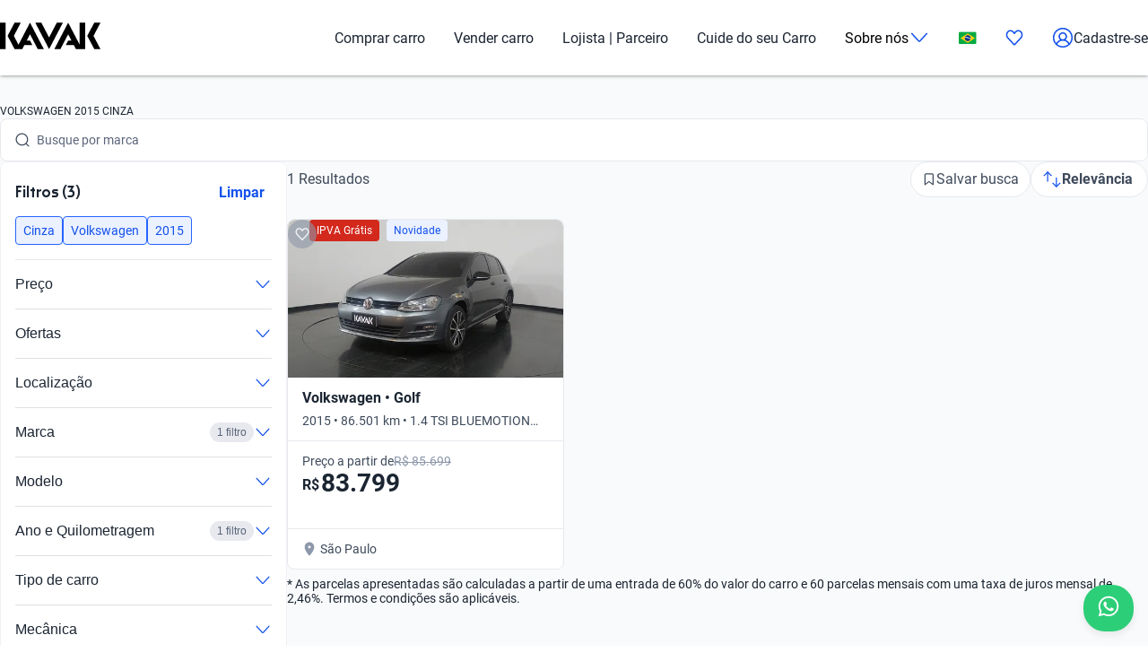

--- FILE ---
content_type: text/html; charset=utf-8
request_url: https://www.kavak.com/br/seminovos/volkswagen/2015/cinza
body_size: 37610
content:
<!DOCTYPE html><html class="layout_html__cztFt __variable_9c3b51 __variable_85554b" lang="pt-BR" dir="ltr"><head><meta charSet="utf-8"/><meta name="viewport" content="width=device-width, initial-scale=1"/><meta name="viewport" content="width=device-width, initial-scale=1.0, maximum-scale=1.0, minimum-scale=1.0, shrink-to-fit=no"/><link rel="preload" as="image" href="https://images.prd.kavak.io/[base64]"/><link rel="stylesheet" href="/catalog-ui/_next/static/css/4dd0053058685719.css" data-precedence="next"/><link rel="stylesheet" href="/catalog-ui/_next/static/css/d985b7edc0d73357.css" data-precedence="next"/><link rel="stylesheet" href="/catalog-ui/_next/static/css/edc4f374f98f1011.css" data-precedence="next"/><link rel="stylesheet" href="/catalog-ui/_next/static/css/4be17c3d50d77acf.css" data-precedence="next"/><link rel="stylesheet" href="/catalog-ui/_next/static/css/a2cb7fcb9563a48e.css" data-precedence="next"/><link rel="stylesheet" href="/catalog-ui/_next/static/css/9d36d6bd2acc057f.css" data-precedence="next"/><link rel="stylesheet" href="/catalog-ui/_next/static/css/2e461015e79b06e7.css" data-precedence="next"/><link rel="stylesheet" href="/catalog-ui/_next/static/css/758ba06f365daaf9.css" data-precedence="next"/><link href="/catalog-ui/_next/static/css/22fcdbd42c40642e.css" rel="stylesheet" as="style" data-precedence="dynamic"/><link rel="preload" as="script" fetchPriority="low" href="/catalog-ui/_next/static/chunks/webpack-43def1bcab24ebd9.js"/><script src="/catalog-ui/_next/static/chunks/623-43def1bcab24ebd9.js" async=""></script><script src="/catalog-ui/_next/static/chunks/main-app-43def1bcab24ebd9.js" async=""></script><script src="/catalog-ui/_next/static/chunks/commons-43def1bcab24ebd9.js" async=""></script><script src="/catalog-ui/_next/static/chunks/lodash-43def1bcab24ebd9.js" async=""></script><script src="/catalog-ui/_next/static/chunks/object-hash-43def1bcab24ebd9.js" async=""></script><script src="/catalog-ui/_next/static/chunks/sticky-43def1bcab24ebd9.js" async=""></script><script src="/catalog-ui/_next/static/chunks/857-43def1bcab24ebd9.js" async=""></script><script src="/catalog-ui/_next/static/chunks/732-43def1bcab24ebd9.js" async=""></script><script src="/catalog-ui/_next/static/chunks/339-43def1bcab24ebd9.js" async=""></script><script src="/catalog-ui/_next/static/chunks/app/layout-43def1bcab24ebd9.js" async=""></script><script src="/catalog-ui/_next/static/chunks/83-43def1bcab24ebd9.js" async=""></script><script src="/catalog-ui/_next/static/chunks/422-43def1bcab24ebd9.js" async=""></script><script src="/catalog-ui/_next/static/chunks/app/%5Bsite%5D/%5B%5B...friendly-url%5D%5D/page-43def1bcab24ebd9.js" async=""></script><script src="/catalog-ui/_next/static/chunks/app/error-43def1bcab24ebd9.js" async=""></script><link rel="preload" href="https://www.googletagmanager.com/gtm.js?id=GTM-NRGXLJ&amp;gtm_auth=iHJl4Cl38QnwIJdP32u7YA&amp;gtm_preview=env-1&amp;gtm_cookies_win=x" as="script"/><link rel="preload" href="/catalog-ui/_next/static/chunks/910.43def1bcab24ebd9.js" as="script" fetchPriority="low"/><meta name="next-size-adjust" content=""/><link rel="preconnect" href="https://images.prd.kavak.io"/><link rel="dns-prefetch" href="https://images.prd.kavak.io"/><link rel="preconnect" href="https://static.kavak.services" crossorigin=""/><link rel="dns-prefetch" href="https://static.kavak.services"/><link rel="preconnect" href="https://www.google-analytics.com"/><link rel="dns-prefetch" href="https://www.google-analytics.com"/><link rel="preconnect" href="https://www.googletagmanager.com"/><link rel="dns-prefetch" href="https://www.googletagmanager.com"/><title>Carros Volkswagen 2015 Cinza Usados no Brasil | Kavak</title><meta name="description" content="Aproveite nossas ofertas de carros Volkswagen 2015 Cinza usados com opções de financiamento. Compre carros Volkswagen 2015 Cinza seminovos em casa"/><meta name="robots" content="index,follow"/><link rel="canonical" href="https://www.kavak.com/br/seminovos/volkswagen/2015/cinza"/><link rel="alternate" hrefLang="es-MX" href="https://www.kavak.com/mx/seminuevos"/><link rel="alternate" hrefLang="tr-TR" href="https://www.carvak.com/tr/satilik-arac"/><link rel="alternate" hrefLang="en-AE" href="https://www.kavak.com/ae/preowned"/><link rel="alternate" hrefLang="ar-AE" href="https://www.kavak.com/ae-ar/buy-a-car"/><link rel="alternate" hrefLang="es-AR" href="https://www.kavak.com/ar/usados"/><link rel="alternate" hrefLang="pt-BR" href="https://www.kavak.com/br/seminovos"/><link rel="alternate" hrefLang="es-CL" href="https://www.kavak.com/cl/usados"/><link rel="alternate" hrefLang="ar-OM" href="https://www.kavak.com/om/buy-a-car"/><link rel="alternate" hrefLang="en-OM" href="https://www.kavak.com/om-en/preowned"/><link rel="alternate" hrefLang="ar-SA" href="https://www.kavak.com/gcc/sa-ar/buy"/><link rel="alternate" hrefLang="en-SA" href="https://www.kavak.com/gcc/sa-en/buy"/><link rel="alternate" hrefLang="x-default" href="https://www.kavak.com"/><meta property="og:title" content="Carros Volkswagen 2015 Cinza Usados no Brasil | Kavak"/><meta property="og:description" content="Aproveite nossas ofertas de carros Volkswagen 2015 Cinza usados com opções de financiamento. Compre carros Volkswagen 2015 Cinza seminovos em casa"/><meta property="og:url" content="https://www.kavak.com/br/seminovos/volkswagen/2015/cinza"/><meta property="og:site_name" content="Kavak"/><meta property="og:locale" content="pt-BR"/><meta property="og:image" content="https://images.prd.kavak.io/assets/images/home-ui/seo-hero-br.webp"/><meta property="og:type" content="website"/><meta name="twitter:card" content="summary_large_image"/><meta name="twitter:site" content="Kavak"/><meta name="twitter:creator" content="@kavakbrasil"/><meta name="twitter:title" content="Carros Volkswagen 2015 Cinza Usados no Brasil | Kavak"/><meta name="twitter:description" content="Aproveite nossas ofertas de carros Volkswagen 2015 Cinza usados com opções de financiamento. Compre carros Volkswagen 2015 Cinza seminovos em casa"/><meta name="twitter:image" content="https://images.prd.kavak.io/assets/images/home-ui/seo-hero-br.webp"/><link rel="icon" href="/favicon.ico" type="image/x-icon" sizes="310x310"/><script src="/catalog-ui/_next/static/chunks/polyfills-42372ed130431b0a.js" noModule=""></script></head><body class="layout_body__AOMdy"><div hidden=""><!--$--><!--/$--></div><div class="layout_globalContainer___AnFd  "><header class="header_header__SXpIL
      "><div class="header_header__desktop__YFavS"><div data-testid="container" class="container_container__XqURP header__container__desktop header_header__container__desktop__U_gIH"><a href="https://www.kavak.com/br" class="header_header__logo__mB6q5" aria-label="Kavak"><svg viewBox="0 0 7774 2048" height="30" width="112"><path d="M7296.82.052L6752.798 1024l544.022 1023.948h477.424L7239.034 1024 7774.244.052zm-1130.746 0v1705.534L5275.298.052 4205.476 2047.954h470.514l599.916-1147.71 254.406 487.47h-254.406l-178.412 341.108h611.236l166.464 319.132h726.816V.052h-435.96zm-1767.734 0l-599.916 1147.71L3199.138.052h-470.514l1069.822 2047.902L4868.268.052H4398.39zm-2076.172 0l-892.04 1707.424L1072.7 1024 1607.91.052h-477.424L586.464 1024l544.022 1023.948h593.006l166.464-319.132h611.236l-178.412-341.108h-254.406l254.406-487.47 598.678 1147.71h470.514L2322.15.046zM-.244 2047.952h435.33V.05H-.244z"></path></svg></a><nav class="header_header__menu__701RD"><ul class="menu_header__menu-list__C2mGv"><li class="menu_header__menu-list-item__KZg_2"><a class="menu_header__menu-list-item-anchor__uo7QM" href="https://www.kavak.com/br/seminovos">Comprar carro</a></li><li class="menu_header__menu-list-item__KZg_2"><a class="menu_header__menu-list-item-anchor__uo7QM" href="https://www.kavak.com/br/vender-carro">Vender carro</a></li><li class="menu_header__menu-list-item__KZg_2"><a class="menu_header__menu-list-item-anchor__uo7QM" href="https://www.kavak.com/br/lp/para-empresas/">Lojista | Parceiro</a></li><li class="menu_header__menu-list-item__KZg_2"><a class="menu_header__menu-list-item-anchor__uo7QM" href="https://www.kavak.com/br/lp/servicoskavak/">Cuide do seu Carro</a></li><li class="menu_header__menu-list-item__KZg_2"><div class="menu_header__menu-list-item-with-submenu__2BkeT">Sobre nós<span style="width:24px;height:24px" class="uki-icon uki-icon__chevron-bottom icon_uki-icon__container__E5fSl"><svg class="flat-color menu_header__menu-list-item-chevron__k5ZpV  " width="24" height="24" style="transform:rotate(90deg)" xmlns="http://www.w3.org/2000/svg" viewBox="0 0 24 24" fill="none"><path fill-rule="evenodd" clip-rule="evenodd" d="M6.94714 3.24321C7.22703 2.93787 7.70146 2.91724 8.0068 3.19714L16.4037 10.8943C17.0522 11.4888 17.0522 12.5112 16.4037 13.1057L8.0068 20.8029C7.70146 21.0828 7.22703 21.0621 6.94714 20.7568C6.66724 20.4515 6.68787 19.977 6.99321 19.6971L15.3901 12L6.99321 4.30287C6.68787 4.02298 6.66724 3.54855 6.94714 3.24321Z" fill="black"></path></svg></span></div><ul class="submenu_header__submenu-list__VN_Pk "><li class="submenu_header__submenu-list-item___aa4Y"><a class="submenu_header__submenu-list-item-anchor__4RARs" href="https://www.kavak.com/br/locais">Onde estamos</a></li><li class="submenu_header__submenu-list-item___aa4Y"><a class="submenu_header__submenu-list-item-anchor__4RARs" href="https://www.kavak.com/br/guia-de-precos-de-carros">Guia de preços</a></li><li class="submenu_header__submenu-list-item___aa4Y"><a class="submenu_header__submenu-list-item-anchor__4RARs" href="https://www.kavak.com/br/blog">Blog</a></li></ul></li><li class="menu_header__menu-list-item__KZg_2"><a class="menu_header__menu-list-item-anchor__uo7QM" href="#" aria-label="Brasil"><svg height="15" width="20" viewBox="0 0 28 20" fill="none" xmlns="http://www.w3.org/2000/svg"><rect width="27.5" height="19.5" rx="1.75" fill="white"></rect><mask id="mask0_10785_4907" mask-type="alpha" maskUnits="userSpaceOnUse" x="0" y="0" width="27.5" height="19.5"><rect width="27.5" height="19.5" rx="2" fill="white"></rect></mask><g mask="url(#mask0_10785_4907)"><rect width="27.5" height="19.5" fill="#05AB41"></rect><path fill-rule="evenodd" clip-rule="evenodd" d="M3.53168 10.5597C3.12568 10.297 3.12568 9.703 3.53168 9.44029L13.6378 2.90102C13.8582 2.75841 14.1418 2.75841 14.3622 2.90102L24.4683 9.44029C24.8743 9.703 24.8743 10.297 24.4683 10.5597L14.3622 17.099C14.1418 17.2416 13.8582 17.2416 13.6378 17.099L3.53168 10.5597Z" fill="#FDD216"></path><path fill-rule="evenodd" clip-rule="evenodd" d="M14 14.6667C16.5773 14.6667 18.6667 12.5773 18.6667 9.99999C18.6667 7.42267 16.5773 5.33333 14 5.33333C11.4227 5.33333 9.33333 7.42267 9.33333 9.99999C9.33333 12.5773 11.4227 14.6667 14 14.6667Z" fill="#053087"></path><mask id="mask1_10785_4907" mask-type="alpha" maskUnits="userSpaceOnUse" x="9" y="5" width="10" height="10"><path fill-rule="evenodd" clip-rule="evenodd" d="M14 14.6667C16.5773 14.6667 18.6667 12.5773 18.6667 9.99999C18.6667 7.42267 16.5773 5.33333 14 5.33333C11.4227 5.33333 9.33333 7.42267 9.33333 9.99999C9.33333 12.5773 11.4227 14.6667 14 14.6667Z" fill="white"></path></mask><g mask="url(#mask1_10785_4907)"><path d="M8.77994 8.78025C9.51264 8.18692 11.877 8.74899 14.0841 9.33774C16.2911 9.92648 18.593 11.1605 19.1791 11.8843" stroke="white" stroke-width="1.33333" stroke-linecap="square"></path></g></g></svg></a><ul class="submenu_header__submenu-list__VN_Pk"><li class="submenu_header__submenu-list-item___aa4Y"><a class="submenu_header__submenu-list-item-anchor__4RARs" href="https://www.kavak.com/mx" aria-label="🇲🇽 México">🇲🇽 México</a></li><li class="submenu_header__submenu-list-item___aa4Y"><a class="submenu_header__submenu-list-item-anchor__4RARs" href="https://www.kavak.com/br" aria-label="🇧🇷 Brasil">🇧🇷 Brasil</a></li><li class="submenu_header__submenu-list-item___aa4Y"><a class="submenu_header__submenu-list-item-anchor__4RARs" href="https://www.kavak.com/ar" aria-label="🇦🇷 Argentina">🇦🇷 Argentina</a></li><li class="submenu_header__submenu-list-item___aa4Y"><a class="submenu_header__submenu-list-item-anchor__4RARs" href="https://www.carvak.com/tr" aria-label="🇹🇷 Turkey">🇹🇷 Turkey</a></li><li class="submenu_header__submenu-list-item___aa4Y"><a class="submenu_header__submenu-list-item-anchor__4RARs" href="https://www.kavak.com/cl" aria-label="🇨🇱 Chile">🇨🇱 Chile</a></li><li class="submenu_header__submenu-list-item___aa4Y"><a class="submenu_header__submenu-list-item-anchor__4RARs" href="https://www.kavak.com/ae" aria-label="🇦🇪 UAE">🇦🇪 UAE</a></li><li class="submenu_header__submenu-list-item___aa4Y"><a class="submenu_header__submenu-list-item-anchor__4RARs" href="https://www.kavak.com/om-en" aria-label="🇴🇲 Oman">🇴🇲 Oman</a></li></ul></li><li class="menu_header__menu-list-item-favorite__7xp0U" id="favorite-desktop"><a class="menu_header__menu-list-item-anchor__uo7QM" href="https://www.kavak.com/br/favoritos"><span style="width:20px;height:20px" class="uki-icon uki-icon__heart icon_uki-icon__container__E5fSl"><svg class="flat-color" version="1.1" xmlns="http://www.w3.org/2000/svg" width="20" height="20" fill="black" viewBox="0 0 1024 1024"><path d="M209.26 174.644c-28.301 17.173-52.304 42.595-69.153 73.983-16.971 31.619-25.923 67.908-25.68 104.99l0.003 0.289c-0.021 30.257 6.015 60.061 17.589 87.291 11.571 27.227 28.331 51.086 48.905 70.053 0.737 0.678 1.447 1.383 2.131 2.115l328.756 352.591 329.156-352.608c0.678-0.726 1.383-1.427 2.115-2.099 20.568-18.967 37.329-42.826 48.902-70.053 11.573-27.232 17.611-57.034 17.589-87.291v-0.289c0.243-37.082-8.705-73.371-25.679-104.99-16.847-31.384-40.845-56.803-69.14-73.976-36.859-20.255-78.705-25.543-118.435-15.289-40.033 10.333-76.234 36.043-101.632 73.579-0.593 0.88-1.225 1.736-1.887 2.564l-49.76 62.167c-7.555 9.441-18.993 14.928-31.086 14.912s-23.52-5.533-31.053-14.992l-49.76-62.484c-0.631-0.793-1.23-1.61-1.796-2.448-25.431-37.488-61.646-63.145-101.675-73.431-39.731-10.209-81.567-4.879-118.405 15.411zM170.030 105.475c54.491-30.295 117.445-38.666 177.425-23.254 59.399 15.264 111.163 52.613 146.795 104.503l17.828 22.385 17.685-22.092c35.58-51.918 87.308-89.316 146.68-104.644 59.981-15.483 122.967-7.171 177.499 23.085 0.402 0.225 0.806 0.458 1.204 0.697 41.391 24.898 75.401 61.259 98.805 104.867 23.378 43.554 35.438 92.932 35.135 142.971 0.012 40.754-8.122 81.117-23.923 118.305-15.618 36.748-38.421 69.659-67.053 96.357l-332.565 356.265c-6.546 7.353-14.552 13.427-23.657 17.695-9.378 4.389-19.619 6.716-30.082 6.716-10.458 0-20.705-2.327-30.079-6.716-9.113-4.268-17.123-10.347-23.669-17.705l-332.177-356.26c-28.627-26.701-51.427-59.603-67.042-96.351-15.804-37.187-23.932-77.551-23.923-118.307-0.303-50.037 11.756-99.418 35.133-142.969 23.408-43.61 57.419-79.969 98.809-104.867 0.388-0.233 0.779-0.459 1.177-0.681z"></path></svg></span></a></li><li class="menu_header__menu-list-item-register__OrIKn"><a class="menu_header__menu-list-item-anchor__uo7QM submenu_header__submenu-list-item-register-anchor__6Ol2p" href="https://www.kavak.com/br/pt-minha-conta"><span style="width:24px;height:24px" class="uki-icon uki-icon__circle-user icon_uki-icon__container__E5fSl"><svg class="flat-color" version="1.1" xmlns="http://www.w3.org/2000/svg" width="24" height="24" fill="black" viewBox="0 0 1024 1024"><path d="M512 107.428c-223.439 0-404.572 181.133-404.572 404.572 0 97.321 34.366 186.62 91.62 256.417 41.175-71.228 106.969-126.87 185.938-156.062-45.911-37.082-75.271-93.834-75.271-157.445 0-111.718 90.566-202.286 202.285-202.286s202.285 90.566 202.285 202.286c0 63.613-29.362 120.37-75.277 157.449 78.972 29.191 144.764 84.834 185.938 156.062 57.26-69.798 91.626-159.094 91.626-256.422 0-223.439-181.131-404.572-404.572-404.572zM775.538 818.97c-46.826-95.417-147.007-161.775-263.542-161.775-116.531 0-216.713 66.359-263.538 161.77 70.797 60.839 162.875 97.606 263.542 97.606 100.662 0 192.742-36.767 263.538-97.601zM40 512c0-260.679 211.321-472 472-472s472 211.321 472 472c0 260.679-211.321 472-472 472s-472-211.321-472-472zM512 320.051c-74.482 0-134.857 60.379-134.857 134.858s60.377 134.857 134.857 134.857 134.857-60.381 134.857-134.857c0-74.481-60.377-134.858-134.857-134.858z"></path></svg></span>Cadastre-se</a></li></ul></nav></div></div><div class="header_header__mobile__KOs3p"><div data-testid="container" class="container_container__XqURP header_header__container__mobile__Bg7B5"><a href="https://www.kavak.com/br" class="header_header__logo__mobile__ffhZn" aria-label="Kavak"><svg viewBox="0 0 7774 2048" height="20" width="76"><path d="M7296.82.052L6752.798 1024l544.022 1023.948h477.424L7239.034 1024 7774.244.052zm-1130.746 0v1705.534L5275.298.052 4205.476 2047.954h470.514l599.916-1147.71 254.406 487.47h-254.406l-178.412 341.108h611.236l166.464 319.132h726.816V.052h-435.96zm-1767.734 0l-599.916 1147.71L3199.138.052h-470.514l1069.822 2047.902L4868.268.052H4398.39zm-2076.172 0l-892.04 1707.424L1072.7 1024 1607.91.052h-477.424L586.464 1024l544.022 1023.948h593.006l166.464-319.132h611.236l-178.412-341.108h-254.406l254.406-487.47 598.678 1147.71h470.514L2322.15.046zM-.244 2047.952h435.33V.05H-.244z"></path></svg></a><div class="wrapper "><a id="favorite-mobile" href="https://www.kavak.com/br/favoritos" class="heart-button"><span style="width:20px;height:20px" class="uki-icon uki-icon__heart icon_uki-icon__container__E5fSl"><svg class="flat-color" version="1.1" xmlns="http://www.w3.org/2000/svg" width="20" height="20" fill="black" viewBox="0 0 1024 1024"><path d="M209.26 174.644c-28.301 17.173-52.304 42.595-69.153 73.983-16.971 31.619-25.923 67.908-25.68 104.99l0.003 0.289c-0.021 30.257 6.015 60.061 17.589 87.291 11.571 27.227 28.331 51.086 48.905 70.053 0.737 0.678 1.447 1.383 2.131 2.115l328.756 352.591 329.156-352.608c0.678-0.726 1.383-1.427 2.115-2.099 20.568-18.967 37.329-42.826 48.902-70.053 11.573-27.232 17.611-57.034 17.589-87.291v-0.289c0.243-37.082-8.705-73.371-25.679-104.99-16.847-31.384-40.845-56.803-69.14-73.976-36.859-20.255-78.705-25.543-118.435-15.289-40.033 10.333-76.234 36.043-101.632 73.579-0.593 0.88-1.225 1.736-1.887 2.564l-49.76 62.167c-7.555 9.441-18.993 14.928-31.086 14.912s-23.52-5.533-31.053-14.992l-49.76-62.484c-0.631-0.793-1.23-1.61-1.796-2.448-25.431-37.488-61.646-63.145-101.675-73.431-39.731-10.209-81.567-4.879-118.405 15.411zM170.030 105.475c54.491-30.295 117.445-38.666 177.425-23.254 59.399 15.264 111.163 52.613 146.795 104.503l17.828 22.385 17.685-22.092c35.58-51.918 87.308-89.316 146.68-104.644 59.981-15.483 122.967-7.171 177.499 23.085 0.402 0.225 0.806 0.458 1.204 0.697 41.391 24.898 75.401 61.259 98.805 104.867 23.378 43.554 35.438 92.932 35.135 142.971 0.012 40.754-8.122 81.117-23.923 118.305-15.618 36.748-38.421 69.659-67.053 96.357l-332.565 356.265c-6.546 7.353-14.552 13.427-23.657 17.695-9.378 4.389-19.619 6.716-30.082 6.716-10.458 0-20.705-2.327-30.079-6.716-9.113-4.268-17.123-10.347-23.669-17.705l-332.177-356.26c-28.627-26.701-51.427-59.603-67.042-96.351-15.804-37.187-23.932-77.551-23.923-118.307-0.303-50.037 11.756-99.418 35.133-142.969 23.408-43.61 57.419-79.969 98.809-104.867 0.388-0.233 0.779-0.459 1.177-0.681z"></path></svg></span></a><nav class="nav-menu-mobile"><input type="checkbox" id="menu" class="m-menu__checkbox" name="menu"/><label class="m-menu__toggle" for="menu"><svg width="28" height="28" viewBox="0 0 24 24" fill="none" stroke="#000" stroke-width="2" stroke-linecap="butt"><line x1="3" y1="12" x2="21" y2="12"></line><line x1="3" y1="6" x2="21" y2="6"></line><line x1="3" y1="18" x2="21" y2="18"></line></svg></label></nav></div></div></div></header><main class="main_main__xM2LL    "><script id="catalogue-snippet" type="application/ld+json">{"@graph":[{"@id":"https://www.kavak.com/br/#organization","url":"https://www.kavak.com/br/","logo":{"@id":"https://www.kavak.com/br/#logo","url":"https://minerva-web.kavak.services/assets/kavak_white.png","@type":"ImageObject","width":227,"height":144,"caption":"Kavak","inLanguage":"pt-BR"},"name":"Kavak.com","@type":"Organization","image":{"@id":"https://www.kavak.com/br/#logo"},"sameAs":["https://www.facebook.com/kavakbr/","https://www.instagram.com/kavak.br/","https://www.linkedin.com/company/kavakcom"]},{"@id":"https://www.kavak.com/br/#website","url":"https://www.kavak.com/br/","name":"Compra e Venda de Carros Seminovos e Usados | Revendedoras de carros 🥇","@type":"WebSite","publisher":{"@id":"https://www.kavak.com/br/#organization"},"inLanguage":"pt-BR","description":"Compra e Venda de Carros Seminovos e Usados | Revendedoras de carros 🥇","potentialAction":[{"@type":"SearchAction","target":"https://www.kavak.com/br/?s={search_term_string}","query-input":"required name=search_term_string"}]},{"name":"Kavak Brasil","@type":"Product","brand":{"name":"Kavak Brasil","@type":"Thing"},"image":"https://images.prd.kavak.io/assets/images/home-ui/seo-hero-br.webp","@context":"https://schema.org/","description":"Compra e Venda de Carros Usados","aggregateRating":{"@type":"AggregateRating","bestRating":"5","ratingCount":"245","ratingValue":"4.5","worstRating":"1"}},{"@id":"https://www.kavak.com/br/seminovos/#webpage","url":"https://www.kavak.com/br/seminovos/","name":"Carros Usados Kavak | Comprar Carros Usados no Brasil","@type":"CollectionPage","isPartOf":{"@id":"https://www.kavak.com/br/#website"},"breadcrumb":{"@id":"https://www.kavak.com/br/seminovos/#breadcrumb"},"inLanguage":"pt-BR","potentialAction":[{"@type":"ReadAction","target":["https://www.kavak.com/br/seminovos/"]}]},{"@context":"https://schema.org","@type":"BreadcrumbList","itemListElement":[{"@type":"ListItem","position":1,"item":{"@id":"https://www.kavak.com/br/seminovos","name":"CARROS SEMINOVOS"}},{"@type":"ListItem","position":2,"item":{"@id":"https://www.kavak.com/br/seminovos/volkswagen","name":"VOLKSWAGEN"}},{"@type":"ListItem","position":3,"item":{"@id":"https://www.kavak.com/br/seminovos/volkswagen/2015","name":"2015"}},{"@type":"ListItem","position":4,"item":{"@id":"https://www.kavak.com/br/seminovos/volkswagen/2015/cinza","name":"CINZA"}}]}],"@context":"https://schema.org"}</script><div class="desktop_container__u4Smk"><h1 class="title-header_header__geEIh desktop_titleHeader__EIDwZ">VOLKSWAGEN 2015 CINZA</h1><div class="header_headerSection___xr5e"><div data-testid="container" class="container_container__XqURP"><div class="header_searchWrapper__k1MRz"><div class="search-bar-entry-point_container__d81vo search-bar-entry-point_white__ROAPI" data-testid="catalog-search-entry-point"><div class="search-bar-entry-point_iconWrapper__UoqrV"><span style="width:16px;height:16px" class="uki-icon uki-icon__magnifying-glass icon_uki-icon__container__E5fSl"><svg class="flat-color" version="1.1" xmlns="http://www.w3.org/2000/svg" width="16" height="16" fill="#3E4A5B" viewBox="0 0 1024 1024"><path d="M114.239 474.82c0-200.096 162.21-362.307 362.307-362.307s362.307 162.21 362.307 362.307c0 200.095-162.212 362.307-362.307 362.307s-362.307-162.212-362.307-362.307zM476.546 32.001c-244.562 0-442.819 198.257-442.819 442.819 0 244.56 198.257 442.819 442.819 442.819 106.905 0 204.964-37.883 281.483-100.958l163.526 163.526c15.721 15.721 41.205 15.721 56.927 0s15.721-41.211 0-56.933l-163.215-163.215c64.958-77.051 104.098-176.575 104.098-285.24 0-244.562-198.259-442.819-442.819-442.819z"></path></svg></span></div><div class="placeholders_placeholderContainer__zUKC2 "></div><input type="text" class="search-bar-entry-point_input__A4hDN" readOnly="" data-testid="catalog-search-entry-point-input" value=""/></div></div></div></div><div id="main-content" class="main-content_content__uYkde"><section data-testid="container" class="container_container__XqURP main-content_main__1Nhu8"><div class="sidebar_sidebar__3Zq3Y"><div class="sidebar_filtersWrapper__gEF5L"><div class="filters-accordion_container__M6lzS"><div class="active-filters_container___CvVK " data-testid="active-filters"><div class="active-filters_header__0Lv9w"><h2 class="active-filters_title__q02XW">Filtros (3)</h2><button type="button" class="uki-button button_uki-button__Gb6Rz button_uki-button__quiet__Eb2HY button_uki-button__s__Uu2Np button_uki-button__fit__aHSs_ ">Limpar</button></div><div class="active-filters_filtersContainer__tZI1h  " data-testid="filters-container"><div class="chip-component_container__bziE5"><div class="chip-component_chipsList__FlmRo  "><button id="cinza" class="chip-filter_chip__k0WsM
    chip-filter_rectangle__VmsET
    chip-filter_active__x4GTu" data-testid="chip-filter" data-chip-filter="true" tabindex="0" role="button"><div class="chip-filter_content__Ady7y"></div><div class="chip-filter_body__mDqSA"><span class="chip-filter_label__63bxz">Cinza</span></div></button><button id="volkswagen" class="chip-filter_chip__k0WsM
    chip-filter_rectangle__VmsET
    chip-filter_active__x4GTu" data-testid="chip-filter" data-chip-filter="true" tabindex="0" role="button"><div class="chip-filter_content__Ady7y"></div><div class="chip-filter_body__mDqSA"><span class="chip-filter_label__63bxz">Volkswagen</span></div></button><button id="2015" class="chip-filter_chip__k0WsM
    chip-filter_rectangle__VmsET
    chip-filter_active__x4GTu" data-testid="chip-filter" data-chip-filter="true" tabindex="0" role="button"><div class="chip-filter_content__Ady7y"></div><div class="chip-filter_body__mDqSA"><span class="chip-filter_label__63bxz">2015</span></div></button></div></div></div></div><div class="accordion_accordion__l53y_"><div class="accordion_accordionItem____ShL"><button class="accordion_accordionHeader__SYxgq " aria-expanded="false"><span class="accordion_title__oKpSU ">Preço</span><div class="accordion_iconContainer__1Z2es"><span class="accordion_icon__A3hU8 "><span style="width:20px;height:20px" class="uki-icon uki-icon__chevron-bottom icon_uki-icon__container__E5fSl"><svg class="flat-color " width="20" height="20" style="transform:rotate(90deg)" xmlns="http://www.w3.org/2000/svg" viewBox="0 0 24 24" fill="none"><path fill-rule="evenodd" clip-rule="evenodd" d="M6.94714 3.24321C7.22703 2.93787 7.70146 2.91724 8.0068 3.19714L16.4037 10.8943C17.0522 11.4888 17.0522 12.5112 16.4037 13.1057L8.0068 20.8029C7.70146 21.0828 7.22703 21.0621 6.94714 20.7568C6.66724 20.4515 6.68787 19.977 6.99321 19.6971L15.3901 12L6.99321 4.30287C6.68787 4.02298 6.66724 3.54855 6.94714 3.24321Z" fill="#1351EC"></path></svg></span></span></div></button><div class="accordion_accordionContent__SxBJB " aria-hidden="true"><div class="accordion_contentInner__dw5Gi"><div class="filters-accordion_accordionContent__AbhPo"><div class="filter-content_container__geve0"><div class="filter-content_componentWrapper___imyk"><div class="range-component_container__7xeSE"><div id="range-component-R$-input" data-testid="range-input" class="range-input_container__Sm5Sx "><div class="range-input_valuesDisplay__Jbn9a"><div class="range-input_valueContainer__j5hA0"><div class="range-input_valueInput__mdIWO"><input id="range-component-R$-input-min-value" type="text" aria-label="De" value="84.199"/><span class="range-input_unit__RoO1l">R$</span></div><label for="range-component-R$-input-min-value">De</label></div><div class="range-input_separator__BcpB3">-</div><div class="range-input_valueContainer__j5hA0"><div class="range-input_valueInput__mdIWO"><input id="range-component-R$-input-max-value" type="text" aria-label="Até" value="84.199"/><span class="range-input_unit__RoO1l">R$</span></div><label for="range-component-R$-input-max-value">Até</label></div></div></div><div id="range-component-R$-slider" data-testid="range-slider" class="range-slider_container__rFppx "><div class="range-slider_histogramContainer__mKNlt"><div class="range-slider_histogramBar__hADQ_ range-slider_active__ajpE2" style="height:100%;width:NaN%;left:NaN%" data-value="84199"></div></div><div class="range-slider_sliderArea__s_NPy"><div class="range-slider_rangeTrack__ddV2E  " style="left:NaN%;width:NaN%"></div><div class="range-slider_thumb__J7mwK   " style="left:NaN%;z-index:3;margin-left:-8px" role="slider" aria-valuemin="84199" aria-valuemax="84199" aria-valuenow="84199" tabindex="0"></div><div class="range-slider_thumb__J7mwK   " style="left:NaN%;z-index:2;margin-left:8px" role="slider" aria-valuemin="84199" aria-valuemax="84199" aria-valuenow="84199" tabindex="0"></div></div></div></div></div><div class="filter-content_componentWrapper___imyk"><div class="chip-component_container__bziE5"><div class="chip-component_chipsList__FlmRo  "></div><button class="chip-component_showMoreButton__yG6BT" aria-expanded="false">Ver faixas de preço</button></div></div></div></div></div></div></div><div class="accordion_accordionItem____ShL"><button class="accordion_accordionHeader__SYxgq " aria-expanded="false"><span class="accordion_title__oKpSU ">Ofertas</span><div class="accordion_iconContainer__1Z2es"><span class="accordion_icon__A3hU8 "><span style="width:20px;height:20px" class="uki-icon uki-icon__chevron-bottom icon_uki-icon__container__E5fSl"><svg class="flat-color " width="20" height="20" style="transform:rotate(90deg)" xmlns="http://www.w3.org/2000/svg" viewBox="0 0 24 24" fill="none"><path fill-rule="evenodd" clip-rule="evenodd" d="M6.94714 3.24321C7.22703 2.93787 7.70146 2.91724 8.0068 3.19714L16.4037 10.8943C17.0522 11.4888 17.0522 12.5112 16.4037 13.1057L8.0068 20.8029C7.70146 21.0828 7.22703 21.0621 6.94714 20.7568C6.66724 20.4515 6.68787 19.977 6.99321 19.6971L15.3901 12L6.99321 4.30287C6.68787 4.02298 6.66724 3.54855 6.94714 3.24321Z" fill="#1351EC"></path></svg></span></span></div></button><div class="accordion_accordionContent__SxBJB " aria-hidden="true"><div class="accordion_contentInner__dw5Gi"><div class="filters-accordion_accordionContent__AbhPo"><div class="filter-content_container__geve0"><div class="filter-content_componentWrapper___imyk"><div class="checkbox-component_container__TDM14"><div class="checkbox-component_section___noTE"><h3 class="checkbox-component_sectionTitle__UN_i6">Oportunidade</h3><div class="checkbox-component_sectionContent__Tk4g4"><div id="checkbox-novidade" class="checkbox-item_container__wj_9t " role="checkbox" aria-checked="false" tabindex="0" data-testid="checkbox-item"><div class="checkbox-item_checkbox__Vg6E6  checkbox-item_badge__UCqmK"></div><div class="checkbox-item_content__ThE_q"><div class="checkbox-item_labelContainer__NCbZU"><div class="uki-badge badge_container__ncGWu badge_tonalblue__eLjoq  "><div class="badge_content___ZHbD"><span style="width:10px;height:10px" class="uki-icon uki-icon__arrow-top icon_uki-icon__container__E5fSl"><svg class="flat-color " width="10" height="10" style="transform:rotate(90deg)" xmlns="http://www.w3.org/2000/svg" viewBox="0 0 24 24" fill="none"><path fill-rule="evenodd" clip-rule="evenodd" d="M2.25013 10.9394C1.66435 11.5251 1.66434 12.4749 2.25013 13.0607L8.46978 19.2803C8.76268 19.5732 9.23755 19.5732 9.53044 19.2803C9.82334 18.9874 9.82334 18.5126 9.53044 18.2197L4.06079 12.75L21.7503 12.75C22.1645 12.75 22.5003 12.4142 22.5003 12C22.5003 11.5858 22.1645 11.25 21.7503 11.25L4.06079 11.25L9.53048 5.78033C9.82337 5.48744 9.82337 5.01256 9.53048 4.71967C9.23759 4.42678 8.76271 4.42678 8.46982 4.71967L2.25013 10.9394Z" fill="blue"></path></svg></span><span class="checkbox-item_labelBadge__Xb3SC">Novidade</span></div></div></div><p class="checkbox-item_description__OUYYX">Carros recém-chegados ao catálogo</p></div></div></div></div><div class="checkbox-component_section___noTE"><h3 class="checkbox-component_sectionTitle__UN_i6">Descontos</h3><div class="checkbox-component_sectionContent__Tk4g4"><div id="checkbox-ipva_gratis" class="checkbox-item_container__wj_9t " role="checkbox" aria-checked="false" tabindex="0" data-testid="checkbox-item"><div class="checkbox-item_checkbox__Vg6E6  "></div><div class="checkbox-item_content__ThE_q"><div class="checkbox-item_labelContainer__NCbZU"><div class="uki-badge badge_container__ncGWu badge_filledred__rsOCi  "><div class="badge_content___ZHbD"><span class="checkbox-item_labelBadge__Xb3SC">IPVA Grátis</span></div></div></div></div></div></div></div></div></div></div></div></div></div></div><div class="accordion_accordionItem____ShL"><button class="accordion_accordionHeader__SYxgq " aria-expanded="false"><span class="accordion_title__oKpSU ">Localização</span><div class="accordion_iconContainer__1Z2es"><span class="accordion_icon__A3hU8 "><span style="width:20px;height:20px" class="uki-icon uki-icon__chevron-bottom icon_uki-icon__container__E5fSl"><svg class="flat-color " width="20" height="20" style="transform:rotate(90deg)" xmlns="http://www.w3.org/2000/svg" viewBox="0 0 24 24" fill="none"><path fill-rule="evenodd" clip-rule="evenodd" d="M6.94714 3.24321C7.22703 2.93787 7.70146 2.91724 8.0068 3.19714L16.4037 10.8943C17.0522 11.4888 17.0522 12.5112 16.4037 13.1057L8.0068 20.8029C7.70146 21.0828 7.22703 21.0621 6.94714 20.7568C6.66724 20.4515 6.68787 19.977 6.99321 19.6971L15.3901 12L6.99321 4.30287C6.68787 4.02298 6.66724 3.54855 6.94714 3.24321Z" fill="#1351EC"></path></svg></span></span></div></button><div class="accordion_accordionContent__SxBJB " aria-hidden="true"><div class="accordion_contentInner__dw5Gi"><div class="filters-accordion_accordionContent__AbhPo"><div class="filter-content_container__geve0"><div class="filter-content_componentWrapper___imyk"><div class="hierarchical-component_container__WotgG"><div class="hierarchical-component_searchContainer__gb5Oq"><div class="searchbar_container__9pvb_ searchbar_rectangle__fmq93"><span style="width:16px;height:16px" class="uki-icon uki-icon__magnifying-glass icon_uki-icon__container__E5fSl"><svg class="flat-color" version="1.1" xmlns="http://www.w3.org/2000/svg" width="16" height="16" fill="#5B657A" viewBox="0 0 1024 1024"><path d="M114.239 474.82c0-200.096 162.21-362.307 362.307-362.307s362.307 162.21 362.307 362.307c0 200.095-162.212 362.307-362.307 362.307s-362.307-162.212-362.307-362.307zM476.546 32.001c-244.562 0-442.819 198.257-442.819 442.819 0 244.56 198.257 442.819 442.819 442.819 106.905 0 204.964-37.883 281.483-100.958l163.526 163.526c15.721 15.721 41.205 15.721 56.927 0s15.721-41.211 0-56.933l-163.215-163.215c64.958-77.051 104.098-176.575 104.098-285.24 0-244.562-198.259-442.819-442.819-442.819z"></path></svg></span><input type="search" class="searchbar_input__NhVBW" placeholder="Filtrar por cidade ou localização" value=""/></div></div><div class="hierarchical-component_citiesContainer__n81y0"><div class="hierarchical-component_inactiveCitiesSection__ZeBrO"><button id="region-sao_paulo" class="chip-filter_chip__k0WsM
    chip-filter_rectangle__VmsET
    
    hierarchical-component_cityChip___s61X" data-testid="chip-filter" data-chip-filter="true" tabindex="0" role="button"><div class="chip-filter_body__mDqSA"><span class="chip-filter_label__63bxz">São Paulo</span></div></button></div></div></div></div></div></div></div></div></div><div class="accordion_accordionItem____ShL"><button class="accordion_accordionHeader__SYxgq " aria-expanded="false"><span class="accordion_title__oKpSU ">Marca</span><div class="accordion_iconContainer__1Z2es"><span class="accordion_pill__U2Weo">1 filtro</span><span class="accordion_icon__A3hU8 "><span style="width:20px;height:20px" class="uki-icon uki-icon__chevron-bottom icon_uki-icon__container__E5fSl"><svg class="flat-color " width="20" height="20" style="transform:rotate(90deg)" xmlns="http://www.w3.org/2000/svg" viewBox="0 0 24 24" fill="none"><path fill-rule="evenodd" clip-rule="evenodd" d="M6.94714 3.24321C7.22703 2.93787 7.70146 2.91724 8.0068 3.19714L16.4037 10.8943C17.0522 11.4888 17.0522 12.5112 16.4037 13.1057L8.0068 20.8029C7.70146 21.0828 7.22703 21.0621 6.94714 20.7568C6.66724 20.4515 6.68787 19.977 6.99321 19.6971L15.3901 12L6.99321 4.30287C6.68787 4.02298 6.66724 3.54855 6.94714 3.24321Z" fill="#1351EC"></path></svg></span></span></div></button><div class="accordion_accordionContent__SxBJB " aria-hidden="true"><div class="accordion_contentInner__dw5Gi"><div class="filters-accordion_accordionContent__AbhPo"><div class="filter-content_container__geve0"><div class="filter-content_componentWrapper___imyk"><div class="searchable-component_container__oXKNE"><div class="searchable-component_searchContainer__WPbed"><div class="searchbar_container__9pvb_ searchbar_rectangle__fmq93"><span style="width:16px;height:16px" class="uki-icon uki-icon__magnifying-glass icon_uki-icon__container__E5fSl"><svg class="flat-color" version="1.1" xmlns="http://www.w3.org/2000/svg" width="16" height="16" fill="#5B657A" viewBox="0 0 1024 1024"><path d="M114.239 474.82c0-200.096 162.21-362.307 362.307-362.307s362.307 162.21 362.307 362.307c0 200.095-162.212 362.307-362.307 362.307s-362.307-162.212-362.307-362.307zM476.546 32.001c-244.562 0-442.819 198.257-442.819 442.819 0 244.56 198.257 442.819 442.819 442.819 106.905 0 204.964-37.883 281.483-100.958l163.526 163.526c15.721 15.721 41.205 15.721 56.927 0s15.721-41.211 0-56.933l-163.215-163.215c64.958-77.051 104.098-176.575 104.098-285.24 0-244.562-198.259-442.819-442.819-442.819z"></path></svg></span><input type="search" class="searchbar_input__NhVBW" placeholder="Filtrar por marca" value=""/></div></div><div class="searchable-component_highlightedSection__JOJYP"><h3 class="searchable-component_sectionTitle__q8_42">Mais populares</h3><div class="chip-component_container__bziE5"><div class="chip-component_chipsList__FlmRo chip-component_square__NOYR_ "><button id="chevrolet" class="chip-filter_chip__k0WsM
    chip-filter_square__lATo1" data-testid="chip-filter" data-chip-filter="true" tabindex="0" role="button"><div class="chip-filter_content__Ady7y" style="width:48px;min-width:48px"><img alt="Chevrolet" draggable="false" loading="lazy" decoding="async" data-nimg="fill" style="position:absolute;height:100%;width:100%;left:0;top:0;right:0;bottom:0;color:transparent" src="https://images.prd.kavak.io/[base64]"/></div><div class="chip-filter_body__mDqSA"><span class="chip-filter_label__63bxz">Chevrolet</span></div></button><button id="honda" class="chip-filter_chip__k0WsM
    chip-filter_square__lATo1" data-testid="chip-filter" data-chip-filter="true" tabindex="0" role="button"><div class="chip-filter_content__Ady7y" style="width:48px;min-width:48px"><img alt="Honda" draggable="false" loading="lazy" decoding="async" data-nimg="fill" style="position:absolute;height:100%;width:100%;left:0;top:0;right:0;bottom:0;color:transparent" src="https://images.prd.kavak.io/[base64]"/></div><div class="chip-filter_body__mDqSA"><span class="chip-filter_label__63bxz">Honda</span></div></button><button id="kia" class="chip-filter_chip__k0WsM
    chip-filter_square__lATo1" data-testid="chip-filter" data-chip-filter="true" tabindex="0" role="button"><div class="chip-filter_content__Ady7y" style="width:48px;min-width:48px"><img alt="Kia" draggable="false" loading="lazy" decoding="async" data-nimg="fill" style="position:absolute;height:100%;width:100%;left:0;top:0;right:0;bottom:0;color:transparent" src="https://images.prd.kavak.io/[base64]"/></div><div class="chip-filter_body__mDqSA"><span class="chip-filter_label__63bxz">Kia</span></div></button><button id="nissan" class="chip-filter_chip__k0WsM
    chip-filter_square__lATo1" data-testid="chip-filter" data-chip-filter="true" tabindex="0" role="button"><div class="chip-filter_content__Ady7y" style="width:48px;min-width:48px"><img alt="Nissan" draggable="false" loading="lazy" decoding="async" data-nimg="fill" style="position:absolute;height:100%;width:100%;left:0;top:0;right:0;bottom:0;color:transparent" src="https://images.prd.kavak.io/[base64]"/></div><div class="chip-filter_body__mDqSA"><span class="chip-filter_label__63bxz">Nissan</span></div></button><button id="peugeot" class="chip-filter_chip__k0WsM
    chip-filter_square__lATo1" data-testid="chip-filter" data-chip-filter="true" tabindex="0" role="button"><div class="chip-filter_content__Ady7y" style="width:48px;min-width:48px"><img alt="Peugeot" draggable="false" loading="lazy" decoding="async" data-nimg="fill" style="position:absolute;height:100%;width:100%;left:0;top:0;right:0;bottom:0;color:transparent" src="https://images.prd.kavak.io/[base64]"/></div><div class="chip-filter_body__mDqSA"><span class="chip-filter_label__63bxz">Peugeot</span></div></button><button id="volkswagen" class="chip-filter_chip__k0WsM
    chip-filter_square__lATo1
    chip-filter_active__x4GTu" data-testid="chip-filter" data-chip-filter="true" tabindex="0" role="button"><div class="chip-filter_content__Ady7y" style="width:48px;min-width:48px"><img alt="Volkswagen" draggable="false" loading="lazy" decoding="async" data-nimg="fill" style="position:absolute;height:100%;width:100%;left:0;top:0;right:0;bottom:0;color:transparent" src="https://images.prd.kavak.io/[base64]"/></div><div class="chip-filter_body__mDqSA"><span class="chip-filter_label__63bxz">Volkswagen</span></div></button></div></div></div><div class="searchable-component_section__XwDAH"><h3 class="searchable-component_sectionTitle__q8_42">Todas as marcas</h3><div class="searchable-component_sectionContent__WpB_i"><div id="checkbox-audi" class="checkbox-item_container__wj_9t " role="checkbox" aria-checked="false" tabindex="0" data-testid="checkbox-item"><div class="checkbox-item_checkbox__Vg6E6  "></div><div class="checkbox-item_content__ThE_q"><div class="checkbox-item_labelContainer__NCbZU"><span class="checkbox-item_label__TsuiD">Audi</span></div></div></div><div id="checkbox-bmw" class="checkbox-item_container__wj_9t " role="checkbox" aria-checked="false" tabindex="0" data-testid="checkbox-item"><div class="checkbox-item_checkbox__Vg6E6  "></div><div class="checkbox-item_content__ThE_q"><div class="checkbox-item_labelContainer__NCbZU"><span class="checkbox-item_label__TsuiD">Bmw</span></div></div></div><div id="checkbox-chery" class="checkbox-item_container__wj_9t " role="checkbox" aria-checked="false" tabindex="0" data-testid="checkbox-item"><div class="checkbox-item_checkbox__Vg6E6  "></div><div class="checkbox-item_content__ThE_q"><div class="checkbox-item_labelContainer__NCbZU"><span class="checkbox-item_label__TsuiD">Chery</span></div></div></div><div id="checkbox-chevrolet" class="checkbox-item_container__wj_9t " role="checkbox" aria-checked="false" tabindex="0" data-testid="checkbox-item"><div class="checkbox-item_checkbox__Vg6E6  "></div><div class="checkbox-item_content__ThE_q"><div class="checkbox-item_labelContainer__NCbZU"><span class="checkbox-item_label__TsuiD">Chevrolet</span></div></div></div><div id="checkbox-citroen" class="checkbox-item_container__wj_9t " role="checkbox" aria-checked="false" tabindex="0" data-testid="checkbox-item"><div class="checkbox-item_checkbox__Vg6E6  "></div><div class="checkbox-item_content__ThE_q"><div class="checkbox-item_labelContainer__NCbZU"><span class="checkbox-item_label__TsuiD">Citroen</span></div></div></div><div id="checkbox-fiat" class="checkbox-item_container__wj_9t " role="checkbox" aria-checked="false" tabindex="0" data-testid="checkbox-item"><div class="checkbox-item_checkbox__Vg6E6  "></div><div class="checkbox-item_content__ThE_q"><div class="checkbox-item_labelContainer__NCbZU"><span class="checkbox-item_label__TsuiD">Fiat</span></div></div></div><div id="checkbox-ford" class="checkbox-item_container__wj_9t " role="checkbox" aria-checked="false" tabindex="0" data-testid="checkbox-item"><div class="checkbox-item_checkbox__Vg6E6  "></div><div class="checkbox-item_content__ThE_q"><div class="checkbox-item_labelContainer__NCbZU"><span class="checkbox-item_label__TsuiD">Ford</span></div></div></div><div id="checkbox-honda" class="checkbox-item_container__wj_9t " role="checkbox" aria-checked="false" tabindex="0" data-testid="checkbox-item"><div class="checkbox-item_checkbox__Vg6E6  "></div><div class="checkbox-item_content__ThE_q"><div class="checkbox-item_labelContainer__NCbZU"><span class="checkbox-item_label__TsuiD">Honda</span></div></div></div><div id="checkbox-hyundai" class="checkbox-item_container__wj_9t " role="checkbox" aria-checked="false" tabindex="0" data-testid="checkbox-item"><div class="checkbox-item_checkbox__Vg6E6  "></div><div class="checkbox-item_content__ThE_q"><div class="checkbox-item_labelContainer__NCbZU"><span class="checkbox-item_label__TsuiD">Hyundai</span></div></div></div><div id="checkbox-jeep" class="checkbox-item_container__wj_9t " role="checkbox" aria-checked="false" tabindex="0" data-testid="checkbox-item"><div class="checkbox-item_checkbox__Vg6E6  "></div><div class="checkbox-item_content__ThE_q"><div class="checkbox-item_labelContainer__NCbZU"><span class="checkbox-item_label__TsuiD">Jeep</span></div></div></div><div id="checkbox-kia" class="checkbox-item_container__wj_9t " role="checkbox" aria-checked="false" tabindex="0" data-testid="checkbox-item"><div class="checkbox-item_checkbox__Vg6E6  "></div><div class="checkbox-item_content__ThE_q"><div class="checkbox-item_labelContainer__NCbZU"><span class="checkbox-item_label__TsuiD">Kia</span></div></div></div><div id="checkbox-mercedes_benz" class="checkbox-item_container__wj_9t " role="checkbox" aria-checked="false" tabindex="0" data-testid="checkbox-item"><div class="checkbox-item_checkbox__Vg6E6  "></div><div class="checkbox-item_content__ThE_q"><div class="checkbox-item_labelContainer__NCbZU"><span class="checkbox-item_label__TsuiD">Mercedes Benz</span></div></div></div><div id="checkbox-mitsubishi" class="checkbox-item_container__wj_9t " role="checkbox" aria-checked="false" tabindex="0" data-testid="checkbox-item"><div class="checkbox-item_checkbox__Vg6E6  "></div><div class="checkbox-item_content__ThE_q"><div class="checkbox-item_labelContainer__NCbZU"><span class="checkbox-item_label__TsuiD">Mitsubishi</span></div></div></div><div id="checkbox-nissan" class="checkbox-item_container__wj_9t " role="checkbox" aria-checked="false" tabindex="0" data-testid="checkbox-item"><div class="checkbox-item_checkbox__Vg6E6  "></div><div class="checkbox-item_content__ThE_q"><div class="checkbox-item_labelContainer__NCbZU"><span class="checkbox-item_label__TsuiD">Nissan</span></div></div></div><div id="checkbox-peugeot" class="checkbox-item_container__wj_9t " role="checkbox" aria-checked="false" tabindex="0" data-testid="checkbox-item"><div class="checkbox-item_checkbox__Vg6E6  "></div><div class="checkbox-item_content__ThE_q"><div class="checkbox-item_labelContainer__NCbZU"><span class="checkbox-item_label__TsuiD">Peugeot</span></div></div></div><div id="checkbox-renault" class="checkbox-item_container__wj_9t " role="checkbox" aria-checked="false" tabindex="0" data-testid="checkbox-item"><div class="checkbox-item_checkbox__Vg6E6  "></div><div class="checkbox-item_content__ThE_q"><div class="checkbox-item_labelContainer__NCbZU"><span class="checkbox-item_label__TsuiD">Renault</span></div></div></div><div id="checkbox-suzuki" class="checkbox-item_container__wj_9t " role="checkbox" aria-checked="false" tabindex="0" data-testid="checkbox-item"><div class="checkbox-item_checkbox__Vg6E6  "></div><div class="checkbox-item_content__ThE_q"><div class="checkbox-item_labelContainer__NCbZU"><span class="checkbox-item_label__TsuiD">Suzuki</span></div></div></div><div id="checkbox-toyota" class="checkbox-item_container__wj_9t " role="checkbox" aria-checked="false" tabindex="0" data-testid="checkbox-item"><div class="checkbox-item_checkbox__Vg6E6  "></div><div class="checkbox-item_content__ThE_q"><div class="checkbox-item_labelContainer__NCbZU"><span class="checkbox-item_label__TsuiD">Toyota</span></div></div></div><div id="checkbox-volkswagen" class="checkbox-item_container__wj_9t " role="checkbox" aria-checked="true" tabindex="0" data-testid="checkbox-item"><div class="checkbox-item_checkbox__Vg6E6 checkbox-item_checked__0wbsL "></div><div class="checkbox-item_content__ThE_q"><div class="checkbox-item_labelContainer__NCbZU"><span class="checkbox-item_label__TsuiD">Volkswagen</span></div></div></div></div></div></div></div></div></div></div></div></div><div class="accordion_accordionItem____ShL"><button class="accordion_accordionHeader__SYxgq " aria-expanded="false"><span class="accordion_title__oKpSU ">Modelo</span><div class="accordion_iconContainer__1Z2es"><span class="accordion_icon__A3hU8 "><span style="width:20px;height:20px" class="uki-icon uki-icon__chevron-bottom icon_uki-icon__container__E5fSl"><svg class="flat-color " width="20" height="20" style="transform:rotate(90deg)" xmlns="http://www.w3.org/2000/svg" viewBox="0 0 24 24" fill="none"><path fill-rule="evenodd" clip-rule="evenodd" d="M6.94714 3.24321C7.22703 2.93787 7.70146 2.91724 8.0068 3.19714L16.4037 10.8943C17.0522 11.4888 17.0522 12.5112 16.4037 13.1057L8.0068 20.8029C7.70146 21.0828 7.22703 21.0621 6.94714 20.7568C6.66724 20.4515 6.68787 19.977 6.99321 19.6971L15.3901 12L6.99321 4.30287C6.68787 4.02298 6.66724 3.54855 6.94714 3.24321Z" fill="#1351EC"></path></svg></span></span></div></button><div class="accordion_accordionContent__SxBJB " aria-hidden="true"><div class="accordion_contentInner__dw5Gi"><div class="filters-accordion_accordionContent__AbhPo"><div class="filter-content_container__geve0"><div class="filter-content_componentWrapper___imyk"><div class="searchable-component_container__oXKNE"><div class="searchable-component_searchContainer__WPbed"><div class="searchbar_container__9pvb_ searchbar_rectangle__fmq93"><span style="width:16px;height:16px" class="uki-icon uki-icon__magnifying-glass icon_uki-icon__container__E5fSl"><svg class="flat-color" version="1.1" xmlns="http://www.w3.org/2000/svg" width="16" height="16" fill="#5B657A" viewBox="0 0 1024 1024"><path d="M114.239 474.82c0-200.096 162.21-362.307 362.307-362.307s362.307 162.21 362.307 362.307c0 200.095-162.212 362.307-362.307 362.307s-362.307-162.212-362.307-362.307zM476.546 32.001c-244.562 0-442.819 198.257-442.819 442.819 0 244.56 198.257 442.819 442.819 442.819 106.905 0 204.964-37.883 281.483-100.958l163.526 163.526c15.721 15.721 41.205 15.721 56.927 0s15.721-41.211 0-56.933l-163.215-163.215c64.958-77.051 104.098-176.575 104.098-285.24 0-244.562-198.259-442.819-442.819-442.819z"></path></svg></span><input type="search" class="searchbar_input__NhVBW" placeholder="Filtrar por modelo" value=""/></div></div><div class="searchable-component_highlightedSection__JOJYP"><h3 class="searchable-component_sectionTitle__q8_42">Mais populares</h3><div class="chip-component_container__bziE5"><div class="chip-component_chipsList__FlmRo  "><button id="nivus" class="chip-filter_chip__k0WsM
    chip-filter_rectangle__VmsET" data-testid="chip-filter" data-chip-filter="true" tabindex="0" role="button"><div class="chip-filter_content__Ady7y"></div><div class="chip-filter_body__mDqSA"><span class="chip-filter_label__63bxz">Nivus</span></div></button></div></div></div><div class="searchable-component_section__XwDAH"><h3 class="searchable-component_sectionTitle__q8_42">A</h3><div class="searchable-component_sectionContentColumns__KCpRT"><div id="checkbox-amarok" class="checkbox-item_container__wj_9t " role="checkbox" aria-checked="false" tabindex="0" data-testid="checkbox-item"><div class="checkbox-item_checkbox__Vg6E6  "></div><div class="checkbox-item_content__ThE_q"><div class="checkbox-item_labelContainer__NCbZU"><span class="checkbox-item_label__TsuiD">Amarok</span></div></div></div></div></div><div class="searchable-component_section__XwDAH"><h3 class="searchable-component_sectionTitle__q8_42">F</h3><div class="searchable-component_sectionContentColumns__KCpRT"><div id="checkbox-fox" class="checkbox-item_container__wj_9t " role="checkbox" aria-checked="false" tabindex="0" data-testid="checkbox-item"><div class="checkbox-item_checkbox__Vg6E6  "></div><div class="checkbox-item_content__ThE_q"><div class="checkbox-item_labelContainer__NCbZU"><span class="checkbox-item_label__TsuiD">Fox</span></div></div></div></div></div><div class="searchable-component_section__XwDAH"><h3 class="searchable-component_sectionTitle__q8_42">G</h3><div class="searchable-component_sectionContentColumns__KCpRT"><div id="checkbox-gol" class="checkbox-item_container__wj_9t " role="checkbox" aria-checked="false" tabindex="0" data-testid="checkbox-item"><div class="checkbox-item_checkbox__Vg6E6  "></div><div class="checkbox-item_content__ThE_q"><div class="checkbox-item_labelContainer__NCbZU"><span class="checkbox-item_label__TsuiD">Gol</span></div></div></div><div id="checkbox-golf" class="checkbox-item_container__wj_9t " role="checkbox" aria-checked="false" tabindex="0" data-testid="checkbox-item"><div class="checkbox-item_checkbox__Vg6E6  "></div><div class="checkbox-item_content__ThE_q"><div class="checkbox-item_labelContainer__NCbZU"><span class="checkbox-item_label__TsuiD">Golf</span></div></div></div></div></div><div class="searchable-component_section__XwDAH"><h3 class="searchable-component_sectionTitle__q8_42">J</h3><div class="searchable-component_sectionContentColumns__KCpRT"><div id="checkbox-jetta" class="checkbox-item_container__wj_9t " role="checkbox" aria-checked="false" tabindex="0" data-testid="checkbox-item"><div class="checkbox-item_checkbox__Vg6E6  "></div><div class="checkbox-item_content__ThE_q"><div class="checkbox-item_labelContainer__NCbZU"><span class="checkbox-item_label__TsuiD">Jetta</span></div></div></div></div></div><div class="searchable-component_section__XwDAH"><h3 class="searchable-component_sectionTitle__q8_42">N</h3><div class="searchable-component_sectionContentColumns__KCpRT"><div id="checkbox-nivus" class="checkbox-item_container__wj_9t " role="checkbox" aria-checked="false" tabindex="0" data-testid="checkbox-item"><div class="checkbox-item_checkbox__Vg6E6  "></div><div class="checkbox-item_content__ThE_q"><div class="checkbox-item_labelContainer__NCbZU"><span class="checkbox-item_label__TsuiD">Nivus</span></div></div></div></div></div><div class="searchable-component_section__XwDAH"><h3 class="searchable-component_sectionTitle__q8_42">P</h3><div class="searchable-component_sectionContentColumns__KCpRT"><div id="checkbox-passat" class="checkbox-item_container__wj_9t " role="checkbox" aria-checked="false" tabindex="0" data-testid="checkbox-item"><div class="checkbox-item_checkbox__Vg6E6  "></div><div class="checkbox-item_content__ThE_q"><div class="checkbox-item_labelContainer__NCbZU"><span class="checkbox-item_label__TsuiD">Passat</span></div></div></div><div id="checkbox-polo" class="checkbox-item_container__wj_9t " role="checkbox" aria-checked="false" tabindex="0" data-testid="checkbox-item"><div class="checkbox-item_checkbox__Vg6E6  "></div><div class="checkbox-item_content__ThE_q"><div class="checkbox-item_labelContainer__NCbZU"><span class="checkbox-item_label__TsuiD">Polo</span></div></div></div></div></div><div class="searchable-component_section__XwDAH"><h3 class="searchable-component_sectionTitle__q8_42">S</h3><div class="searchable-component_sectionContentColumns__KCpRT"><div id="checkbox-spacefox" class="checkbox-item_container__wj_9t " role="checkbox" aria-checked="false" tabindex="0" data-testid="checkbox-item"><div class="checkbox-item_checkbox__Vg6E6  "></div><div class="checkbox-item_content__ThE_q"><div class="checkbox-item_labelContainer__NCbZU"><span class="checkbox-item_label__TsuiD">Spacefox</span></div></div></div></div></div><div class="searchable-component_section__XwDAH"><h3 class="searchable-component_sectionTitle__q8_42">T</h3><div class="searchable-component_sectionContentColumns__KCpRT"><div id="checkbox-t-cross" class="checkbox-item_container__wj_9t " role="checkbox" aria-checked="false" tabindex="0" data-testid="checkbox-item"><div class="checkbox-item_checkbox__Vg6E6  "></div><div class="checkbox-item_content__ThE_q"><div class="checkbox-item_labelContainer__NCbZU"><span class="checkbox-item_label__TsuiD">T-Cross</span></div></div></div><div id="checkbox-taos" class="checkbox-item_container__wj_9t " role="checkbox" aria-checked="false" tabindex="0" data-testid="checkbox-item"><div class="checkbox-item_checkbox__Vg6E6  "></div><div class="checkbox-item_content__ThE_q"><div class="checkbox-item_labelContainer__NCbZU"><span class="checkbox-item_label__TsuiD">Taos</span></div></div></div><div id="checkbox-tiguan" class="checkbox-item_container__wj_9t " role="checkbox" aria-checked="false" tabindex="0" data-testid="checkbox-item"><div class="checkbox-item_checkbox__Vg6E6  "></div><div class="checkbox-item_content__ThE_q"><div class="checkbox-item_labelContainer__NCbZU"><span class="checkbox-item_label__TsuiD">Tiguan</span></div></div></div><div id="checkbox-tiguan_allspace" class="checkbox-item_container__wj_9t " role="checkbox" aria-checked="false" tabindex="0" data-testid="checkbox-item"><div class="checkbox-item_checkbox__Vg6E6  "></div><div class="checkbox-item_content__ThE_q"><div class="checkbox-item_labelContainer__NCbZU"><span class="checkbox-item_label__TsuiD">Tiguan Allspace</span></div></div></div></div></div><div class="searchable-component_section__XwDAH"><h3 class="searchable-component_sectionTitle__q8_42">U</h3><div class="searchable-component_sectionContentColumns__KCpRT"><div id="checkbox-up" class="checkbox-item_container__wj_9t " role="checkbox" aria-checked="false" tabindex="0" data-testid="checkbox-item"><div class="checkbox-item_checkbox__Vg6E6  "></div><div class="checkbox-item_content__ThE_q"><div class="checkbox-item_labelContainer__NCbZU"><span class="checkbox-item_label__TsuiD">up</span></div></div></div></div></div><div class="searchable-component_section__XwDAH"><h3 class="searchable-component_sectionTitle__q8_42">V</h3><div class="searchable-component_sectionContentColumns__KCpRT"><div id="checkbox-virtus" class="checkbox-item_container__wj_9t " role="checkbox" aria-checked="false" tabindex="0" data-testid="checkbox-item"><div class="checkbox-item_checkbox__Vg6E6  "></div><div class="checkbox-item_content__ThE_q"><div class="checkbox-item_labelContainer__NCbZU"><span class="checkbox-item_label__TsuiD">Virtus</span></div></div></div><div id="checkbox-voyage" class="checkbox-item_container__wj_9t " role="checkbox" aria-checked="false" tabindex="0" data-testid="checkbox-item"><div class="checkbox-item_checkbox__Vg6E6  "></div><div class="checkbox-item_content__ThE_q"><div class="checkbox-item_labelContainer__NCbZU"><span class="checkbox-item_label__TsuiD">Voyage</span></div></div></div></div></div></div></div></div></div></div></div></div><div class="accordion_accordionItem____ShL"><button class="accordion_accordionHeader__SYxgq " aria-expanded="false"><span class="accordion_title__oKpSU ">Ano e Quilometragem</span><div class="accordion_iconContainer__1Z2es"><span class="accordion_pill__U2Weo">1 filtro</span><span class="accordion_icon__A3hU8 "><span style="width:20px;height:20px" class="uki-icon uki-icon__chevron-bottom icon_uki-icon__container__E5fSl"><svg class="flat-color " width="20" height="20" style="transform:rotate(90deg)" xmlns="http://www.w3.org/2000/svg" viewBox="0 0 24 24" fill="none"><path fill-rule="evenodd" clip-rule="evenodd" d="M6.94714 3.24321C7.22703 2.93787 7.70146 2.91724 8.0068 3.19714L16.4037 10.8943C17.0522 11.4888 17.0522 12.5112 16.4037 13.1057L8.0068 20.8029C7.70146 21.0828 7.22703 21.0621 6.94714 20.7568C6.66724 20.4515 6.68787 19.977 6.99321 19.6971L15.3901 12L6.99321 4.30287C6.68787 4.02298 6.66724 3.54855 6.94714 3.24321Z" fill="#1351EC"></path></svg></span></span></div></button><div class="accordion_accordionContent__SxBJB " aria-hidden="true"><div class="accordion_contentInner__dw5Gi"><div class="filters-accordion_accordionContent__AbhPo"><div class="filter-content_container__geve0"><div class="filter-content_componentWrapper___imyk"><h3 class="filter-content_sectionTitle___XMQY">Ano</h3><div class="chip-component_container__bziE5"><div class="chip-component_chipsList__FlmRo  "><button id="2014" class="chip-filter_chip__k0WsM
    chip-filter_rectangle__VmsET" data-testid="chip-filter" data-chip-filter="true" tabindex="0" role="button"><div class="chip-filter_content__Ady7y"></div><div class="chip-filter_body__mDqSA"><span class="chip-filter_label__63bxz">2014</span></div></button><button id="2015" class="chip-filter_chip__k0WsM
    chip-filter_rectangle__VmsET
    chip-filter_active__x4GTu" data-testid="chip-filter" data-chip-filter="true" tabindex="0" role="button"><div class="chip-filter_content__Ady7y"></div><div class="chip-filter_body__mDqSA"><span class="chip-filter_label__63bxz">2015</span></div></button><button id="2016" class="chip-filter_chip__k0WsM
    chip-filter_rectangle__VmsET" data-testid="chip-filter" data-chip-filter="true" tabindex="0" role="button"><div class="chip-filter_content__Ady7y"></div><div class="chip-filter_body__mDqSA"><span class="chip-filter_label__63bxz">2016</span></div></button><button id="2018" class="chip-filter_chip__k0WsM
    chip-filter_rectangle__VmsET" data-testid="chip-filter" data-chip-filter="true" tabindex="0" role="button"><div class="chip-filter_content__Ady7y"></div><div class="chip-filter_body__mDqSA"><span class="chip-filter_label__63bxz">2018</span></div></button><button id="2019" class="chip-filter_chip__k0WsM
    chip-filter_rectangle__VmsET" data-testid="chip-filter" data-chip-filter="true" tabindex="0" role="button"><div class="chip-filter_content__Ady7y"></div><div class="chip-filter_body__mDqSA"><span class="chip-filter_label__63bxz">2019</span></div></button><button id="2020" class="chip-filter_chip__k0WsM
    chip-filter_rectangle__VmsET" data-testid="chip-filter" data-chip-filter="true" tabindex="0" role="button"><div class="chip-filter_content__Ady7y"></div><div class="chip-filter_body__mDqSA"><span class="chip-filter_label__63bxz">2020</span></div></button><button id="2021" class="chip-filter_chip__k0WsM
    chip-filter_rectangle__VmsET" data-testid="chip-filter" data-chip-filter="true" tabindex="0" role="button"><div class="chip-filter_content__Ady7y"></div><div class="chip-filter_body__mDqSA"><span class="chip-filter_label__63bxz">2021</span></div></button><button id="2022" class="chip-filter_chip__k0WsM
    chip-filter_rectangle__VmsET" data-testid="chip-filter" data-chip-filter="true" tabindex="0" role="button"><div class="chip-filter_content__Ady7y"></div><div class="chip-filter_body__mDqSA"><span class="chip-filter_label__63bxz">2022</span></div></button><button id="2023" class="chip-filter_chip__k0WsM
    chip-filter_rectangle__VmsET" data-testid="chip-filter" data-chip-filter="true" tabindex="0" role="button"><div class="chip-filter_content__Ady7y"></div><div class="chip-filter_body__mDqSA"><span class="chip-filter_label__63bxz">2023</span></div></button><button id="2025" class="chip-filter_chip__k0WsM
    chip-filter_rectangle__VmsET" data-testid="chip-filter" data-chip-filter="true" tabindex="0" role="button"><div class="chip-filter_content__Ady7y"></div><div class="chip-filter_body__mDqSA"><span class="chip-filter_label__63bxz">2025</span></div></button></div></div></div><div class="filter-content_componentWrapper___imyk"><h3 class="filter-content_sectionTitle___XMQY">Quilometragem</h3><div class="range-component_container__7xeSE"><div id="range-component-default-input" data-testid="range-input" class="range-input_container__Sm5Sx "><div class="range-input_valuesDisplay__Jbn9a"><div class="range-input_valueContainer__j5hA0"><div class="range-input_valueInput__mdIWO"><input id="range-component-default-input-min-value" type="text" aria-label="Mínimo" value="86.501"/><span class="range-input_unit__RoO1l"></span></div><label for="range-component-default-input-min-value">Mínimo</label></div><div class="range-input_separator__BcpB3">-</div><div class="range-input_valueContainer__j5hA0"><div class="range-input_valueInput__mdIWO"><input id="range-component-default-input-max-value" type="text" aria-label="Máximo" value="86.501"/><span class="range-input_unit__RoO1l"></span></div><label for="range-component-default-input-max-value">Máximo</label></div></div></div></div></div></div></div></div></div></div><div class="accordion_accordionItem____ShL"><button class="accordion_accordionHeader__SYxgq " aria-expanded="false"><span class="accordion_title__oKpSU ">Tipo de carro</span><div class="accordion_iconContainer__1Z2es"><span class="accordion_icon__A3hU8 "><span style="width:20px;height:20px" class="uki-icon uki-icon__chevron-bottom icon_uki-icon__container__E5fSl"><svg class="flat-color " width="20" height="20" style="transform:rotate(90deg)" xmlns="http://www.w3.org/2000/svg" viewBox="0 0 24 24" fill="none"><path fill-rule="evenodd" clip-rule="evenodd" d="M6.94714 3.24321C7.22703 2.93787 7.70146 2.91724 8.0068 3.19714L16.4037 10.8943C17.0522 11.4888 17.0522 12.5112 16.4037 13.1057L8.0068 20.8029C7.70146 21.0828 7.22703 21.0621 6.94714 20.7568C6.66724 20.4515 6.68787 19.977 6.99321 19.6971L15.3901 12L6.99321 4.30287C6.68787 4.02298 6.66724 3.54855 6.94714 3.24321Z" fill="#1351EC"></path></svg></span></span></div></button><div class="accordion_accordionContent__SxBJB " aria-hidden="true"><div class="accordion_contentInner__dw5Gi"><div class="filters-accordion_accordionContent__AbhPo"><div class="filter-content_container__geve0"><div class="filter-content_componentWrapper___imyk"><h3 class="filter-content_sectionTitle___XMQY">Carroceria</h3><div class="chip-component_container__bziE5"><div class="chip-component_chipsList__FlmRo chip-component_square__NOYR_ "><button id="hatchback" class="chip-filter_chip__k0WsM
    chip-filter_square__lATo1" data-testid="chip-filter" data-chip-filter="true" tabindex="0" role="button"><div class="chip-filter_content__Ady7y" style="width:48px;min-width:48px"><img alt="Hatchback" draggable="false" loading="lazy" decoding="async" data-nimg="fill" style="position:absolute;height:100%;width:100%;left:0;top:0;right:0;bottom:0;color:transparent" src="https://images.prd.kavak.io/[base64]"/></div><div class="chip-filter_body__mDqSA"><span class="chip-filter_label__63bxz">Hatchback</span></div></button></div></div></div><div class="filter-content_componentWrapper___imyk"><h3 class="filter-content_sectionTitle___XMQY">Quantidade de passageiros</h3><div class="chip-component_container__bziE5"><div class="chip-component_chipsList__FlmRo  "><button id="2" class="chip-filter_chip__k0WsM
    chip-filter_rectangle__VmsET" data-testid="chip-filter" data-chip-filter="true" tabindex="0" role="button"><div class="chip-filter_content__Ady7y"></div><div class="chip-filter_body__mDqSA"><span class="chip-filter_label__63bxz">Até 2</span></div></button><button id="4,5" class="chip-filter_chip__k0WsM
    chip-filter_rectangle__VmsET" data-testid="chip-filter" data-chip-filter="true" tabindex="0" role="button"><div class="chip-filter_content__Ady7y"></div><div class="chip-filter_body__mDqSA"><span class="chip-filter_label__63bxz">4 - 5</span></div></button><button id="6,7,8" class="chip-filter_chip__k0WsM
    chip-filter_rectangle__VmsET" data-testid="chip-filter" data-chip-filter="true" tabindex="0" role="button"><div class="chip-filter_content__Ady7y"></div><div class="chip-filter_body__mDqSA"><span class="chip-filter_label__63bxz">6 - 8</span></div></button><button id="9,10,11,12,13,14,15,16,17,18,19,20" class="chip-filter_chip__k0WsM
    chip-filter_rectangle__VmsET" data-testid="chip-filter" data-chip-filter="true" tabindex="0" role="button"><div class="chip-filter_content__Ady7y"></div><div class="chip-filter_body__mDqSA"><span class="chip-filter_label__63bxz">Mais de 8</span></div></button></div></div></div></div></div></div></div></div><div class="accordion_accordionItem____ShL"><button class="accordion_accordionHeader__SYxgq " aria-expanded="false"><span class="accordion_title__oKpSU ">Mecânica</span><div class="accordion_iconContainer__1Z2es"><span class="accordion_icon__A3hU8 "><span style="width:20px;height:20px" class="uki-icon uki-icon__chevron-bottom icon_uki-icon__container__E5fSl"><svg class="flat-color " width="20" height="20" style="transform:rotate(90deg)" xmlns="http://www.w3.org/2000/svg" viewBox="0 0 24 24" fill="none"><path fill-rule="evenodd" clip-rule="evenodd" d="M6.94714 3.24321C7.22703 2.93787 7.70146 2.91724 8.0068 3.19714L16.4037 10.8943C17.0522 11.4888 17.0522 12.5112 16.4037 13.1057L8.0068 20.8029C7.70146 21.0828 7.22703 21.0621 6.94714 20.7568C6.66724 20.4515 6.68787 19.977 6.99321 19.6971L15.3901 12L6.99321 4.30287C6.68787 4.02298 6.66724 3.54855 6.94714 3.24321Z" fill="#1351EC"></path></svg></span></span></div></button><div class="accordion_accordionContent__SxBJB " aria-hidden="true"><div class="accordion_contentInner__dw5Gi"><div class="filters-accordion_accordionContent__AbhPo"><div class="filter-content_container__geve0"><div class="filter-content_componentWrapper___imyk"><h3 class="filter-content_sectionTitle___XMQY">Combustível</h3><div class="chip-component_container__bziE5"><div class="chip-component_chipsList__FlmRo  "><button id="gasolina_regular" class="chip-filter_chip__k0WsM
    chip-filter_rectangle__VmsET" data-testid="chip-filter" data-chip-filter="true" tabindex="0" role="button"><div class="chip-filter_content__Ady7y"></div><div class="chip-filter_body__mDqSA"><span style="width:16px;height:16px" class="uki-icon uki-icon__gas-pump icon_uki-icon__container__E5fSl"><svg class="flat-color" version="1.1" xmlns="http://www.w3.org/2000/svg" width="16" height="16" fill="#3E4A5B" viewBox="0 0 1024 1024"><path d="M618.669 938.662h-462.082c-34.56 0-71.253-24.749-71.253-70.4v-712.534c0-34.133 24.747-70.4 71.253-70.4h462.082c34.56 0 71.251 24.747 71.251 70.4v712.534c0 34.131-24.746 70.4-71.251 70.4zM156.587 866.982l462.082 0.851v-710.826l-464.215-0.853 2.133 709.973v0.854z"></path><path d="M494.080 398.077h-213.334c-23.040 0-45.227-11.946-60.587-32-13.653-18.346-21.333-42.24-21.333-67.413s7.68-49.067 21.333-67.413c15.36-20.48 37.547-32 60.587-32h213.334c23.040 0 45.226 11.947 60.586 32 13.654 18.347 21.334 42.24 21.334 67.413s-7.68 49.068-21.334 67.413c-15.36 20.48-37.546 32-60.586 32zM280.746 255.997c-5.12 0-10.24 3.413-14.933 9.387-6.4 8.533-9.813 20.48-9.813 33.28s3.84 24.748 9.813 33.279c4.693 5.974 9.813 9.389 14.933 9.389h213.334c5.12 0 10.24-3.414 14.934-9.389 6.4-8.531 9.811-20.479 9.811-33.279s-3.84-24.747-9.811-33.28c-4.694-5.973-9.814-9.387-14.934-9.387h-213.334z"></path><path d="M654.080 512h-533.333c-19.627 0-35.413-15.789-35.413-35.414s15.787-35.414 35.413-35.414h533.333c19.629 0 35.414 15.789 35.414 35.414s-15.786 35.414-35.414 35.414z"></path><path d="M672 796.582h-17.92c-19.629 0-35.414-15.786-35.414-35.411 0-19.629 15.786-35.414 35.414-35.414h17.92c58.88 0 106.666-47.786 106.666-106.666v-231.254c0-68.693 55.894-124.587 124.586-124.587 19.629 0 35.414 15.787 35.414 35.413s-15.786 35.413-35.414 35.413c-29.44 0-53.331 23.894-53.331 53.334v231.251c0 98.134-79.789 177.92-177.92 177.92z"></path></svg></span><span class="chip-filter_label__63bxz">Gasolina regular</span></div></button></div></div></div><div class="filter-content_componentWrapper___imyk"><h3 class="filter-content_sectionTitle___XMQY">Transmissão</h3><div class="chip-component_container__bziE5"><div class="chip-component_chipsList__FlmRo  "><button id="automatico" class="chip-filter_chip__k0WsM
    chip-filter_rectangle__VmsET" data-testid="chip-filter" data-chip-filter="true" tabindex="0" role="button"><div class="chip-filter_content__Ady7y"></div><div class="chip-filter_body__mDqSA"><span class="chip-filter_label__63bxz">Automático</span></div></button></div></div></div><div class="filter-content_componentWrapper___imyk"><h3 class="filter-content_sectionTitle___XMQY">Tração</h3><div class="chip-component_container__bziE5"><div class="chip-component_chipsList__FlmRo  "><button id="fwd" class="chip-filter_chip__k0WsM
    chip-filter_rectangle__VmsET" data-testid="chip-filter" data-chip-filter="true" tabindex="0" role="button"><div class="chip-filter_content__Ady7y"></div><div class="chip-filter_body__mDqSA"><span class="chip-filter_label__63bxz">FWD</span></div></button></div></div></div></div></div></div></div></div><div class="accordion_accordionItem____ShL"><button class="accordion_accordionHeader__SYxgq " aria-expanded="false"><span class="accordion_title__oKpSU ">Cor exterior</span><div class="accordion_iconContainer__1Z2es"><span class="accordion_pill__U2Weo">1 filtro</span><span class="accordion_icon__A3hU8 "><span style="width:20px;height:20px" class="uki-icon uki-icon__chevron-bottom icon_uki-icon__container__E5fSl"><svg class="flat-color " width="20" height="20" style="transform:rotate(90deg)" xmlns="http://www.w3.org/2000/svg" viewBox="0 0 24 24" fill="none"><path fill-rule="evenodd" clip-rule="evenodd" d="M6.94714 3.24321C7.22703 2.93787 7.70146 2.91724 8.0068 3.19714L16.4037 10.8943C17.0522 11.4888 17.0522 12.5112 16.4037 13.1057L8.0068 20.8029C7.70146 21.0828 7.22703 21.0621 6.94714 20.7568C6.66724 20.4515 6.68787 19.977 6.99321 19.6971L15.3901 12L6.99321 4.30287C6.68787 4.02298 6.66724 3.54855 6.94714 3.24321Z" fill="#1351EC"></path></svg></span></span></div></button><div class="accordion_accordionContent__SxBJB " aria-hidden="true"><div class="accordion_contentInner__dw5Gi"><div class="filters-accordion_accordionContent__AbhPo"><div class="filter-content_container__geve0"><div class="filter-content_componentWrapper___imyk"><div class="chip-component_container__bziE5"><div class="chip-component_chipsList__FlmRo chip-component_square__NOYR_ "><button id="branco" class="chip-filter_chip__k0WsM
    chip-filter_square__lATo1" data-testid="chip-filter" data-chip-filter="true" tabindex="0" role="button"><div class="chip-filter_content__Ady7y" style="width:48px;min-width:48px"><div class="chip-component_colorCircle__TOzzT chip-component_white__HxCP0"></div></div><div class="chip-filter_body__mDqSA"><span class="chip-filter_label__63bxz">Branco</span></div></button><button id="cinza" class="chip-filter_chip__k0WsM
    chip-filter_square__lATo1
    chip-filter_active__x4GTu" data-testid="chip-filter" data-chip-filter="true" tabindex="0" role="button"><div class="chip-filter_content__Ady7y" style="width:48px;min-width:48px"><div class="chip-component_colorCircle__TOzzT chip-component_grey__aakiw"></div></div><div class="chip-filter_body__mDqSA"><span class="chip-filter_label__63bxz">Cinza</span></div></button><button id="prata" class="chip-filter_chip__k0WsM
    chip-filter_square__lATo1" data-testid="chip-filter" data-chip-filter="true" tabindex="0" role="button"><div class="chip-filter_content__Ady7y" style="width:48px;min-width:48px"><div class="chip-component_colorCircle__TOzzT chip-component_silver__ORVCK"></div></div><div class="chip-filter_body__mDqSA"><span class="chip-filter_label__63bxz">Prata</span></div></button><button id="preto" class="chip-filter_chip__k0WsM
    chip-filter_square__lATo1" data-testid="chip-filter" data-chip-filter="true" tabindex="0" role="button"><div class="chip-filter_content__Ady7y" style="width:48px;min-width:48px"><div class="chip-component_colorCircle__TOzzT chip-component_black__6ZfOa"></div></div><div class="chip-filter_body__mDqSA"><span class="chip-filter_label__63bxz">Preto</span></div></button><button id="vermelho" class="chip-filter_chip__k0WsM
    chip-filter_square__lATo1" data-testid="chip-filter" data-chip-filter="true" tabindex="0" role="button"><div class="chip-filter_content__Ady7y" style="width:48px;min-width:48px"><div class="chip-component_colorCircle__TOzzT chip-component_red__ANgX7"></div></div><div class="chip-filter_body__mDqSA"><span class="chip-filter_label__63bxz">Vermelho</span></div></button></div></div></div></div></div></div></div></div><div class="accordion_accordionItem____ShL"><button class="accordion_accordionHeader__SYxgq " aria-expanded="false"><span class="accordion_title__oKpSU ">Placa e status do carro</span><div class="accordion_iconContainer__1Z2es"><span class="accordion_icon__A3hU8 "><span style="width:20px;height:20px" class="uki-icon uki-icon__chevron-bottom icon_uki-icon__container__E5fSl"><svg class="flat-color " width="20" height="20" style="transform:rotate(90deg)" xmlns="http://www.w3.org/2000/svg" viewBox="0 0 24 24" fill="none"><path fill-rule="evenodd" clip-rule="evenodd" d="M6.94714 3.24321C7.22703 2.93787 7.70146 2.91724 8.0068 3.19714L16.4037 10.8943C17.0522 11.4888 17.0522 12.5112 16.4037 13.1057L8.0068 20.8029C7.70146 21.0828 7.22703 21.0621 6.94714 20.7568C6.66724 20.4515 6.68787 19.977 6.99321 19.6971L15.3901 12L6.99321 4.30287C6.68787 4.02298 6.66724 3.54855 6.94714 3.24321Z" fill="#1351EC"></path></svg></span></span></div></button><div class="accordion_accordionContent__SxBJB " aria-hidden="true"><div class="accordion_contentInner__dw5Gi"><div class="filters-accordion_accordionContent__AbhPo"><div class="filter-content_container__geve0"><div class="filter-content_componentWrapper___imyk"><h3 class="filter-content_sectionTitle___XMQY">Status do carro</h3><div class="chip-component_container__bziE5"><div class="chip-component_chipsList__FlmRo  "><button id="disponivel" class="chip-filter_chip__k0WsM
    chip-filter_rectangle__VmsET" data-testid="chip-filter" data-chip-filter="true" tabindex="0" role="button"><div class="chip-filter_content__Ady7y"></div><div class="chip-filter_body__mDqSA"><span class="chip-filter_label__63bxz">Disponivel</span></div></button></div></div></div><div class="filter-content_componentWrapper___imyk"><h3 class="filter-content_sectionTitle___XMQY">Último dígito da placa</h3><div class="chip-component_container__bziE5"><div class="chip-component_chipsList__FlmRo  "><button id="7" class="chip-filter_chip__k0WsM
    chip-filter_rectangle__VmsET" data-testid="chip-filter" data-chip-filter="true" tabindex="0" role="button"><div class="chip-filter_content__Ady7y"></div><div class="chip-filter_body__mDqSA"><span class="chip-filter_label__63bxz">7</span></div></button></div></div></div></div></div></div></div></div></div></div></div></div><div class="results-area_resultsSection__xQkYz"><div class="sorting-dropdown_container__gfUhT " data-testid="sorting-dropdown"><div class="sorting-dropdown_resultsCount__xDWMP">1 Resultados</div><div class="sorting-dropdown_sorterContainer__uZ4xE"><div class="save-search_savedSearchBtnGroup__GDIFc"><button aria-label="Salvar busca" aria-pressed="false"><span style="width:16px;height:16px" class="uki-icon uki-icon__bookmark icon_uki-icon__container__E5fSl"><svg class="flat-color" version="1.1" xmlns="http://www.w3.org/2000/svg" width="16" height="16" fill="#3E4A5B" viewBox="0 0 1024 1024"><g transform="scale(42)"><path d="M18.0309 4.36612C18.0309 3.98668 17.723 3.67879 17.3436 3.67879H6.65652C6.27709 3.67879 5.9692 3.98668 5.9692 4.36612V19.4544L11.4879 15.2097L11.546 15.1687C11.842 14.9782 12.2292 14.992 12.5122 15.2097L18.0309 19.4544V4.36612ZM19.7097 21.16C19.7097 21.4799 19.5284 21.7724 19.2415 21.9137C18.9904 22.0373 18.6966 22.0265 18.4573 21.8913L18.3581 21.8257L12 16.934L5.64194 21.8257C5.38838 22.0208 5.04556 22.055 4.75856 21.9137C4.47163 21.7724 4.29041 21.4799 4.29041 21.16V4.36612C4.29041 3.05918 5.34959 2 6.65652 2H17.3436C18.6505 2 19.7097 3.05918 19.7097 4.36612V21.16Z"></path></g></svg></span><span class="save-search_buttonText__j0aOf">Salvar busca</span></button></div><button class="sorting-dropdown_sorterButton__4I3sS" aria-expanded="false" aria-haspopup="true"><span class="sorting-dropdown_orderIcon__lGRBk"><span style="width:20px;height:20px" class="uki-icon uki-icon__arrow-right-arrow-left icon_uki-icon__container__E5fSl"><svg class="flat-color" version="1.1" xmlns="http://www.w3.org/2000/svg" width="20" height="20" fill="#1351EC" viewBox="0 0 1024 1024"><path fill="none" stroke-linejoin="round" stroke-linecap="round" stroke-miterlimit="4" stroke-width="64" stroke="#1351EC" d="M729.777 64l199.112 199.112-199.112 199.112"></path><path fill="none" stroke-linejoin="round" stroke-linecap="round" stroke-miterlimit="4" stroke-width="64" stroke="#1351EC" d="M431.112 263.112h485.334"></path><path fill="none" stroke-linejoin="round" stroke-linecap="round" stroke-miterlimit="4" stroke-width="64" stroke="#1351EC" d="M294.223 561.777l-199.112 199.112 199.112 199.112"></path><path fill="none" stroke-linejoin="round" stroke-linecap="round" stroke-miterlimit="4" stroke-width="64" stroke="#1351EC" d="M95.113 760.887h522.665"></path></svg></span></span><span class="sorting-dropdown_sorterValue__Z04Yr">Relevância</span></button><div class="sorting-dropdown_dropdown__IlEW8 " role="listbox" aria-hidden="true"><div class="sorting-dropdown_sortGroup__7S1hg"><h3 class="sorting-dropdown_groupTitle__mvf6a">Preço</h3><div class="sorting-dropdown_radioOption__YuBng" role="option" aria-selected="false" tabindex="0"><div class="sorting-dropdown_radioCircle__Qwefv "></div><span class="sorting-dropdown_radioLabel__AaIJL ">Menor preço</span></div><div class="sorting-dropdown_radioOption__YuBng" role="option" aria-selected="false" tabindex="0"><div class="sorting-dropdown_radioCircle__Qwefv "></div><span class="sorting-dropdown_radioLabel__AaIJL ">Maior preço</span></div></div><div class="sorting-dropdown_sortGroup__7S1hg"><h3 class="sorting-dropdown_groupTitle__mvf6a">Quilometragem</h3><div class="sorting-dropdown_radioOption__YuBng" role="option" aria-selected="false" tabindex="0"><div class="sorting-dropdown_radioCircle__Qwefv "></div><span class="sorting-dropdown_radioLabel__AaIJL ">Menor km</span></div><div class="sorting-dropdown_radioOption__YuBng" role="option" aria-selected="false" tabindex="0"><div class="sorting-dropdown_radioCircle__Qwefv "></div><span class="sorting-dropdown_radioLabel__AaIJL ">Maior km</span></div></div><div class="sorting-dropdown_sortGroup__7S1hg"><h3 class="sorting-dropdown_groupTitle__mvf6a">Ano</h3><div class="sorting-dropdown_radioOption__YuBng" role="option" aria-selected="false" tabindex="0"><div class="sorting-dropdown_radioCircle__Qwefv "></div><span class="sorting-dropdown_radioLabel__AaIJL ">Mais novo</span></div><div class="sorting-dropdown_radioOption__YuBng" role="option" aria-selected="false" tabindex="0"><div class="sorting-dropdown_radioCircle__Qwefv "></div><span class="sorting-dropdown_radioLabel__AaIJL ">Mais velho</span></div></div><div class="sorting-dropdown_sortGroup__7S1hg"><h3 class="sorting-dropdown_groupTitle__mvf6a">Outro</h3><div class="sorting-dropdown_radioOption__YuBng" role="option" aria-selected="true" tabindex="0"><div class="sorting-dropdown_radioCircle__Qwefv sorting-dropdown_selected__9XZ2o"></div><span class="sorting-dropdown_radioLabel__AaIJL sorting-dropdown_selected__9XZ2o">Relevância</span></div></div></div></div></div><article class="results_results__R_oB1 results_fullWidth__r2K4X"><div class="results_results__container__tcF4_"><div><a href="https://www.kavak.com/br/venda/volkswagen-golf-14_tsi_bluemotion_tech_highline_dsg-hatchback-2015" class="card-product_cardProduct__3qZCJ " data-testid="card-product-480047"><div class="card-product_cardProduct__imageContainer__nn_0a"><img alt="Volkswagen • Golf" draggable="false" decoding="async" data-nimg="fill" style="position:absolute;height:100%;width:100%;left:0;top:0;right:0;bottom:0;object-fit:cover;color:transparent;border-top-left-radius:7px;border-top-right-radius:7px" src="https://images.prd.kavak.io/[base64]"/><div class="card-product_cardProduct__badgesContainer__V35qk"><div class="uki-badge badge_container__ncGWu badge_filledred__rsOCi badge_inline-start__AWtoi badge_inline-end___Ar4U  card-product_cardProduct__badge__jsZlJ"><div class="badge_content___ZHbD">IPVA Grátis</div></div><div class="uki-badge badge_container__ncGWu badge_tonalblue__eLjoq badge_inline-start__AWtoi badge_inline-end___Ar4U  card-product_cardProduct__badge__jsZlJ"><div class="badge_content___ZHbD">Novidade</div></div></div></div><div class="card-product_cardProduct__content__mbSXd"><div class="card-product_cardProduct__header___I0lf"><h3 class="card-product_cardProduct__title__RR0CK">Volkswagen • Golf</h3><p class="card-product_cardProduct__subtitle__hbN2a">2015 • 86.501 km • 1.4 TSI BLUEMOTION TECH. HIGHLINE DSG • Automático</p></div><div class="card-product_cardProduct__priceContainer__3T0tb"><span class="card-product_cardProduct__priceSection__2GKb8">Preço a partir de<span class="card-product_cardProduct__price__Er33n">R$ 85.699</span></span><div class="card-product_cardProduct__priceMainContainer__ex_hf"><div class="uki-amount amount_uki-amount__BDtqH amount_uki-amount__BDtqH amount_uki-amount__large__SePZX"><span class="amount_uki-amount__large__symbol__LSPq1">R$</span><span class="amount_uki-amount__large__price__2NvVx">83.799</span></div></div><span class="card-product_cardProduct__priceSection__2GKb8"></span></div><div class="card-product_cardProduct__footer__MQKa_ "><span class="card-product_cardProduct__footerIcon___7Vb0"><span style="width:16px;height:16px" class="uki-icon uki-icon__location-dot-filled icon_uki-icon__container__E5fSl"><!--$?--><template id="B:0"></template><!--/$--></span></span><span class="card-product_cardProduct__footerInfo__HrxVa">São Paulo</span></div></div><button type="button" class="heart-button_heartButton__xD1jv heart-button_heartButton__unchecked____oCX" aria-label="Add to favorites" aria-pressed="false"><span style="width:16px;height:16px" class="uki-icon uki-icon__heart icon_uki-icon__container__E5fSl"><!--$?--><template id="B:1"></template><!--/$--></span></button></a></div></div><p class="results_results__disclaimer__uAWhV">* As parcelas apresentadas são calculadas a partir de uma entrada de 60% do valor do carro e 60 parcelas mensais com uma taxa de juros mensal de 2,46%. Termos e condições são aplicáveis.</p></article></div></section></div><div class="desktop_supplementary__12r_B"><section data-testid="container" class="container_container__XqURP internal-linking_full-width___thfw"><div class="internal-linking_internal-linking__LbPiV"><h2 class="internal-linking_internal-linking__heading__SzgIH">Continue sua busca</h2><ul class="accordion_uki-accordion__qn1dC"><li class="uki-accordion__item"><button class="accordion_uki-accordion__item-button__k_G6w false ">Buscar por ano<div class="accordion_uki-accordion__item-button-icon-container__4UwOa accordion_uki-accordion__item-button-icon-container__down__juwOn"><span style="width:24px;height:24px" class="uki-icon uki-icon__chevron-bottom icon_uki-icon__container__E5fSl"><!--$?--><template id="B:2"></template><!--/$--></span></div></button><div class="accordion_uki-accordion__item-content__HMfPU"><div class="answer"><div class="internal-linking_internal-linking__list-container__Dw98S"><div class="internal-linking_internal-linking__col__mq5YV"><a href="https://www.kavak.com/br/seminovos/volkswagen/fox/2015/cinza">Volkswagen Fox 2015 Cinza</a></div><div class="internal-linking_internal-linking__col__mq5YV"><a href="https://www.kavak.com/br/seminovos/volkswagen/gol/2015/cinza">Volkswagen Gol 2015 Cinza</a></div><div class="internal-linking_internal-linking__col__mq5YV"><a href="https://www.kavak.com/br/seminovos/volkswagen/golf/2015/cinza">Volkswagen Golf 2015 Cinza</a></div><div class="internal-linking_internal-linking__col__mq5YV"><a href="https://www.kavak.com/br/seminovos/volkswagen/jetta/2015/cinza">Volkswagen Jetta 2015 Cinza</a></div><div class="internal-linking_internal-linking__col__mq5YV"><a href="https://www.kavak.com/br/seminovos/volkswagen/nivus/2015/cinza">Volkswagen Nivus 2015 Cinza</a></div><div class="internal-linking_internal-linking__col__mq5YV"><a href="https://www.kavak.com/br/seminovos/volkswagen/polo/2015/cinza">Volkswagen Polo 2015 Cinza</a></div><div class="internal-linking_internal-linking__col__mq5YV"><a href="https://www.kavak.com/br/seminovos/volkswagen/t-cross/2015/cinza">Volkswagen T-Cross 2015 Cinza</a></div><div class="internal-linking_internal-linking__col__mq5YV"><a href="https://www.kavak.com/br/seminovos/volkswagen/tiguan/2015/cinza">Volkswagen Tiguan 2015 Cinza</a></div><div class="internal-linking_internal-linking__col__mq5YV"><a href="https://www.kavak.com/br/seminovos/volkswagen/up/2015/cinza">Volkswagen up 2015 Cinza</a></div><div class="internal-linking_internal-linking__col__mq5YV"><a href="https://www.kavak.com/br/seminovos/volkswagen/virtus/2015/cinza">Volkswagen Virtus 2015 Cinza</a></div><div class="internal-linking_internal-linking__col__mq5YV"><a href="https://www.kavak.com/br/seminovos/volkswagen/voyage/2015/cinza">Volkswagen Voyage 2015 Cinza</a></div></div></div></div></li></ul></div><ul class="breadcrumb_breadcrumb__nPwIW" itemScope="" itemType="http://schema.org/BreadcrumbList"><li class="breadcrumb_breadcrumb__item__SilDs" itemProp="itemListElement" itemScope="" itemType="http://schema.org/ListItem"><a class="breadcrumb_breadcrumb__item__link__VAuBG" href="https://www.kavak.com/br/seminovos" itemProp="item"><span itemProp="name">CARROS SEMINOVOS</span></a>&gt;<meta itemProp="position" content="1"/></li><li class="breadcrumb_breadcrumb__item__SilDs" itemProp="itemListElement" itemScope="" itemType="http://schema.org/ListItem"><a class="breadcrumb_breadcrumb__item__link__VAuBG" href="https://www.kavak.com/br/seminovos/volkswagen" itemProp="item"><span itemProp="name">VOLKSWAGEN</span></a>&gt;<meta itemProp="position" content="2"/></li><li class="breadcrumb_breadcrumb__item__SilDs" itemProp="itemListElement" itemScope="" itemType="http://schema.org/ListItem"><a class="breadcrumb_breadcrumb__item__link__VAuBG" href="https://www.kavak.com/br/seminovos/volkswagen/2015" itemProp="item"><span itemProp="name">2015</span></a>&gt;<meta itemProp="position" content="3"/></li><li class="breadcrumb_breadcrumb__item__SilDs" itemProp="itemListElement" itemScope="" itemType="http://schema.org/ListItem"><span class="breadcrumb_breadcrumb__item__no-link__mLj4q" itemProp="name">CINZA</span><meta itemProp="position" content="4"/></li></ul></section></div><div class="fab_fabContainer__UdRmz "><div class="fab_whatsappButton__jbjxF"><a aria-label="Chat with us on WhatsApp" href="https://api.whatsapp.com/send/?phone=551132303881&amp;text=Olá,%20estou%20vendo%20sua%20página%20e%20me%20interessa%20um%20carro&amp;type=phone_number&amp;app_absent=0" target="_blank" style="background-color:#2cce78"><span style="width:24px;height:24px" class="uki-icon uki-icon__whatsapp icon_uki-icon__container__E5fSl"><!--$?--><template id="B:3"></template><!--/$--></span></a></div></div></div><!--$--><!--/$--></main><footer class="footer_uki-footer__4t9Le"><div data-testid="container" class="container_container__XqURP footer_gap__48mZ5"><div class="footer_layer__S401T"><div class="footer_layer__split__66kGj"><div class="footer_logo__MkqK_"><a href="https://www.kavak.com/br" aria-label="Kavak footer link"><svg viewBox="0 0 7774 2048" class="footer_logo__MkqK_" height="30" width="112"><path d="M7296.82.052L6752.798 1024l544.022 1023.948h477.424L7239.034 1024 7774.244.052zm-1130.746 0v1705.534L5275.298.052 4205.476 2047.954h470.514l599.916-1147.71 254.406 487.47h-254.406l-178.412 341.108h611.236l166.464 319.132h726.816V.052h-435.96zm-1767.734 0l-599.916 1147.71L3199.138.052h-470.514l1069.822 2047.902L4868.268.052H4398.39zm-2076.172 0l-892.04 1707.424L1072.7 1024 1607.91.052h-477.424L586.464 1024l544.022 1023.948h593.006l166.464-319.132h611.236l-178.412-341.108h-254.406l254.406-487.47 598.678 1147.71h470.514L2322.15.046zM-.244 2047.952h435.33V.05H-.244z"></path></svg></a></div><div class="footer_navigation__kgCAm"><ul class="footer_links__23_Gu"><li data-testid="footer-anchor-buy-car"><a class="footer_links__23_Gu footer_link__9FtvD" href="https://www.kavak.com/br/seminovos">Comprar carro</a></li><li data-testid="footer-anchor-trade-or-sell"><a class="footer_links__23_Gu footer_link__9FtvD" href="https://www.kavak.com/br/vender-carro">Vender carro</a></li><li data-testid="footer-anchor-after-sales"><a class="footer_links__23_Gu footer_link__9FtvD" href="https://www.kavak.com/br/app-kavak">App Kavak</a></li><li data-testid="footer-anchor-hubs"><a class="footer_links__23_Gu footer_link__9FtvD" href="https://www.kavak.com/br/locais">Onde estamos</a></li><li data-testid="footer-anchor-frequent-questions"><a class="footer_links__23_Gu footer_link__9FtvD" href="https://www.kavak.com/br/perguntas-frequentes">Perguntas frequentes</a></li><li data-testid="footer-anchor-blog"><a class="footer_links__23_Gu footer_link__9FtvD" href="https://www.kavak.com/br/blog">Blog</a></li><li data-testid="footer-anchor-price-guide"><a class="footer_links__23_Gu footer_link__9FtvD" href="https://www.kavak.com/br/guia-de-precos-de-carros">Guia de preços</a></li><li data-testid="footer-anchor-work-with-us"><a class="footer_links__23_Gu footer_link__9FtvD" href="https://www.kavak.com/br/carreiras">Carreiras</a></li><li data-testid="footer-anchor-contact"><a class="footer_links__23_Gu footer_link__9FtvD" href="https://www.kavak.com/br/contato">Contato</a></li><li data-testid="footer-anchor-press"><a class="footer_links__23_Gu footer_link__9FtvD" href="mailto:imprensa@kavak.com">Imprensa</a></li><li data-testid="footer-anchor-country-selection"><span class="footer_links__23_Gu footer_link__9FtvD">🇧🇷<!-- --> <!-- -->Brasil</span></li></ul></div></div></div><div class="footer_layer__S401T"><div class="footer_layer__start__YGAAg"><div class="footer_social__media__H60A1"><a href="https://www.facebook.com/kavakbr/" target="_blank" class="footer_social__media--link__V0llf" data-testid="footer-anchor-facebook" aria-label="Facebook"><span style="width:24px;height:24px" class="uki-icon uki-icon__facebook icon_uki-icon__container__E5fSl"><!--$?--><template id="B:4"></template><!--/$--></span></a><a href="https://www.instagram.com/kavak.br/" target="_blank" class="footer_social__media--link__V0llf" data-testid="footer-anchor-instagram" aria-label="Instagram"><span style="width:24px;height:24px" class="uki-icon uki-icon__instagram icon_uki-icon__container__E5fSl"><!--$?--><template id="B:5"></template><!--/$--></span></a><a href="https://www.youtube.com/@kavakbrasil/" target="_blank" class="footer_social__media--link__V0llf" data-testid="footer-anchor-youtube" aria-label="Youtube"><span style="width:24px;height:24px" class="uki-icon uki-icon__youtube icon_uki-icon__container__E5fSl"><!--$?--><template id="B:6"></template><!--/$--></span></a><a href="https://www.linkedin.com/company/kavakcom" target="_blank" class="footer_social__media--link__V0llf" data-testid="footer-anchor-linkedin" aria-label="LinkedIn"><span style="width:24px;height:24px" class="uki-icon uki-icon__linkedin icon_uki-icon__container__E5fSl"><!--$?--><template id="B:7"></template><!--/$--></span></a><a href="https://www.tiktok.com/@kavakbr/" target="_blank" class="footer_social__media--link__V0llf" data-testid="footer-anchor-tiktok" aria-label="TikTok"><span style="width:24px;height:24px" class="uki-icon uki-icon__tiktok icon_uki-icon__container__E5fSl"><!--$?--><template id="B:8"></template><!--/$--></span></a></div></div></div><div class="footer_layer__S401T"><div class="footer_layer__start__YGAAg"><div class="footer_entities_links__5YD8N"><a class="entities_links--item" target="_blank" href="https://apps.apple.com/br/app/kavak-compra-y-venta-de-auto/id1237819309"><img alt="App Store" draggable="false" loading="lazy" width="110" height="35" decoding="async" data-nimg="1" style="color:transparent" src="https://images.kavak.services/br/assets/images/general/svg/app-store.svg"/></a><a class="entities_links--item" target="_blank" href="https://play.google.com/store/apps/details?id=com.kavak.android.kavak&amp;hl=pt_BR"><img alt="Google Play Store" draggable="false" loading="lazy" width="120" height="35" decoding="async" data-nimg="1" style="color:transparent" src="https://images.kavak.services/br/assets/images/general/svg/google-play.svg"/></a><a class="entities_links--item" target="_blank" href="https://www.reclameaqui.com.br/empresa/kavak-tecnologia-e-comercio-de-veiculos/"><img alt="Reclame AQUI" draggable="false" loading="lazy" width="120" height="35" decoding="async" data-nimg="1" style="color:transparent" src="https://images.kavak.services/br/assets/images/general/svg/claim-here.svg"/></a></div></div></div><div class="footer_layer__S401T footer_layer--border-top__a_MS0"><div class="footer_layer__start__YGAAg"><p class="footer_text_group__eXFNf"><span class="footer_text_group--element__dNX60">Copyright © 2026 KAVAK.</span> <span class="footer_text_group--element__dNX60">Todos os direitos reservados.</span><span class="footer_text_group--element__dNX60"><span class="footer_point_separator__ZSXmO"> · </span><a href="https://www.kavak.com/br/politicas-de-privacidade" target="_blank" class="footer_text_group--link__xluPD" data-testid="footer-anchor-privacy-policies">Política de Privacidade </a></span><span class="footer_text_group--element__dNX60"><span class="footer_point_separator__ZSXmO"> · </span><a href="https://www.kavak.com/br/termos-e-condicoes" target="_blank" class="footer_text_group--link__xluPD" data-testid="footer-anchor-terms-conditions">Termos e Condições</a></span><span class="footer_text_group--element__dNX60"><span class="footer_point_separator__ZSXmO"> · </span><a href="#" class="footer_text_group--link__xluPD" data-testid="footer-anchor-cookies-configurations">Configurações de cookies</a></span><span class="footer_text_group--element__dNX60"><span class="footer_point_separator__ZSXmO"> · </span><a href="https://usados.kavak.com/transparencia-home-br" target="_blank" class="footer_text_group--link__xluPD" data-testid="footer-anchor-transparency">Transparência</a></span><span class="footer_text_group--element__dNX60"><span class="footer_point_separator__ZSXmO"> · </span><a href="https://www.kavak.com/br/sitemap" target="_blank" class="footer_text_group--link__xluPD" data-testid="footer-anchor-sitemap">Sitemap</a></span></p></div></div><div class="footer_layer__S401T"><div class="footer_layer__start__YGAAg"><p class="footer_text_group__eXFNf">KAVAK TECNOLOGIA E COMERCIO DE VEICULOS LTDA., inscrita no CNPJ sob o nº 36.740.390/0001-83, com sede na Estrada dos Alpes, nº 855, Galpão A, Módulo 1, Jardim Belval, Barueri/SP, CEP 06.423-080</p></div></div></div></footer></div><script>requestAnimationFrame(function(){$RT=performance.now()});</script><script src="/catalog-ui/_next/static/chunks/webpack-43def1bcab24ebd9.js" id="_R_" async=""></script><div hidden id="S:4"><svg class="flat-color" version="1.1" xmlns="http://www.w3.org/2000/svg" width="24" height="24" fill="#000000" viewBox="0 0 1024 1024"><path d="M415.623 515.040v359.963c0 0.001 0 0.001 0 0.002 0 5.148 4.173 9.324 9.324 9.324 0.071 0 0.142-0.001 0.213-0.002h133.556c0.062 0.001 0.132 0.002 0.204 0.002 5.148 0 9.324-4.173 9.324-9.324 0-0.001 0-0.001 0-0.002v0-366.65h96.881c0.009 0 0.023 0 0.037 0 4.864 0 8.859-3.724 9.285-8.476l0.002-0.037 9.324-110.258c0.023-0.242 0.037-0.527 0.037-0.811 0-5.148-4.173-9.324-9.324-9.324-0.014 0-0.025 0-0.038 0h-106.203v-77.424c0-0.061-0.001-0.132-0.001-0.204 0-18.246 14.792-33.038 33.038-33.038 0 0 0 0 0.001 0h73.978c5.103-0.112 9.213-4.218 9.324-9.312v-110.27c0-0.001 0-0.001 0-0.002 0-5.19-4.149-9.409-9.312-9.523h-125.471c-74.055 0.115-134.060 60.117-134.175 134.163v106.419h-66.684c-0.062-0.001-0.132-0.002-0.204-0.002-5.148 0-9.324 4.173-9.324 9.324 0 0.001 0 0.001 0 0.002v0 110.258c0.114 5.172 4.333 9.324 9.523 9.324 0.001 0 0.001 0 0.002 0h66.683z"></path></svg></div><script>$RB=[];$RV=function(a){$RT=performance.now();for(var b=0;b<a.length;b+=2){var c=a[b],e=a[b+1];null!==e.parentNode&&e.parentNode.removeChild(e);var f=c.parentNode;if(f){var g=c.previousSibling,h=0;do{if(c&&8===c.nodeType){var d=c.data;if("/$"===d||"/&"===d)if(0===h)break;else h--;else"$"!==d&&"$?"!==d&&"$~"!==d&&"$!"!==d&&"&"!==d||h++}d=c.nextSibling;f.removeChild(c);c=d}while(c);for(;e.firstChild;)f.insertBefore(e.firstChild,c);g.data="$";g._reactRetry&&requestAnimationFrame(g._reactRetry)}}a.length=0};
$RC=function(a,b){if(b=document.getElementById(b))(a=document.getElementById(a))?(a.previousSibling.data="$~",$RB.push(a,b),2===$RB.length&&("number"!==typeof $RT?requestAnimationFrame($RV.bind(null,$RB)):(a=performance.now(),setTimeout($RV.bind(null,$RB),2300>a&&2E3<a?2300-a:$RT+300-a)))):b.parentNode.removeChild(b)};$RC("B:4","S:4")</script><div hidden id="S:5"><svg class="flat-color" version="1.1" xmlns="http://www.w3.org/2000/svg" width="24" height="24" fill="#000000" viewBox="0 0 1024 1024"><path d="M752.064 316.859c0 24.009-19.463 43.472-43.472 43.472s-43.472-19.463-43.472-43.472c0-24.009 19.463-43.472 43.472-43.472s43.472 19.463 43.472 43.472z"></path><path d="M514.995 329.224c-100.945 0-182.776 81.832-182.776 182.776s81.832 182.776 182.776 182.776c100.945 0 182.776-81.832 182.776-182.776v0c-0.11-100.901-81.877-182.668-182.767-182.776h-0.009zM514.995 629.084c-64.665 0-117.084-52.421-117.084-117.084s52.421-117.084 117.084-117.084c64.665 0 117.084 52.421 117.084 117.084v0c-0.11 64.621-52.466 116.976-117.075 117.084h-0.010z"></path><path d="M660.095 883.156h-296.384c-123.094-0.111-222.854-99.868-222.965-222.953v-296.394c0.111-123.094 99.868-222.854 222.953-222.965h296.394c123.178 0 223.047 99.8 223.157 222.953v296.394c-0.111 123.162-99.979 222.965-223.157 222.965v0zM363.713 210.593c-84.574 0.11-153.105 68.641-153.216 153.204v296.394c0.11 84.574 68.641 153.105 153.204 153.216h296.394c84.574-0.11 153.105-68.641 153.216-153.204v-296.394c-0.11-84.574-68.641-153.105-153.204-153.216h-0.010z"></path></svg></div><script>$RC("B:5","S:5")</script><div hidden id="S:6"><svg class="flat-color" version="1.1" xmlns="http://www.w3.org/2000/svg" width="24" height="24" fill="#000000" viewBox="0 0 1024 1024"><path d="M922.529 403.32c0-98.718-80.028-178.746-178.746-178.746v0h-463.562c-98.718 0-178.746 80.028-178.746 178.746v217.36c0 98.718 80.028 178.746 178.746 178.746v0h463.562c98.718 0 178.746-80.028 178.746-178.746v0zM629.991 523.015l-184.881 101.298c-7.947 4.314-15.217-1.363-15.217-10.449v-208.274c0-9.311 7.494-14.988 15.446-10.449l186.24 106.747c3.353 2.174 5.537 5.897 5.537 10.132 0 4.87-2.892 9.066-7.054 10.96l-0.075 0.032z"></path></svg></div><script>$RC("B:6","S:6")</script><div hidden id="S:7"><svg class="flat-color" version="1.1" xmlns="http://www.w3.org/2000/svg" width="24" height="24" fill="#000000" viewBox="0 0 1024 1024"><path d="M554.386 460.193v-1.489c-0.249 0.498-0.742 0.991-0.991 1.489z"></path><path d="M554.386 460.193v-1.489c-0.249 0.498-0.742 0.991-0.991 1.489z"></path><path d="M319.647 848.618h-150.958v-454.362h150.958zM244.044 332.288h-0.991c-50.568 0-83.536-34.951-83.536-78.577 0-44.617 33.711-78.577 85.519-78.577s83.536 33.959 84.527 78.577c0 43.626-32.72 78.577-85.519 78.577zM864.483 848.618h-151.206v-243.169c0-60.977-21.813-102.621-76.594-102.621-41.644 0-66.43 28.009-77.585 55.275-3.965 9.667-4.956 23.302-4.956 36.933v253.827h-151.206s1.982-411.727 0-454.362h151.206v64.448c20.080-30.986 55.772-75.106 136.087-75.106 99.399 0 174.011 64.945 174.011 204.499v260.272z"></path></svg></div><script>$RC("B:7","S:7")</script><div hidden id="S:8"><svg class="flat-color" version="1.1" xmlns="http://www.w3.org/2000/svg" width="24" height="24" fill="#000000" viewBox="0 0 1024 1024"><path d="M842.342 440.528c-6.303 0.581-12.647 0.912-18.992 0.912-69.544 0-134.36-34.005-172.512-90.403v307.908c0 125.652-105.040 227.581-234.633 227.581s-234.673-101.89-234.673-227.581c0-125.693 105.082-227.581 234.673-227.581 4.893 0 9.705 0.415 14.514 0.705v112.174c-4.809-0.581-9.537-1.409-14.514-1.409-66.144 0-119.762 52.003-119.762 116.113 0 64.153 53.62 116.155 119.762 116.155s124.573-50.552 124.573-114.703l1.162-522.926h110.64c10.409 96.208 90.403 171.35 189.887 178.399v124.655z"></path></svg></div><script>$RC("B:8","S:8")</script><div hidden id="S:0"><svg class="flat-color" version="1.1" xmlns="http://www.w3.org/2000/svg" fill="#8D98AA" width="16" height="16" viewBox="0 0 1024 1024"><path d="M486.683 980.836l-0.932-1.019c-0.631-0.696-1.545-1.704-2.72-3.016-2.359-2.625-5.775-6.46-10.102-11.406-8.65-9.892-20.937-24.233-35.661-42.199-29.411-35.886-68.676-86.415-108.007-144.923-39.271-58.424-79.015-125.403-109.037-194.157-29.877-68.42-51.079-140.741-51.079-209.258 0-86.946 35.499-183.274 100.882-246.236 64.389-62.004 151.452-96.62 241.974-96.62s177.585 34.615 241.974 96.62c65.385 62.962 100.882 159.291 100.882 246.236 0 68.516-21.202 140.835-51.081 209.258-30.020 68.754-69.765 135.735-109.037 194.157-39.328 58.51-78.592 109.037-108.004 144.923-14.724 17.965-27.016 32.307-35.661 42.199-4.33 4.947-7.745 8.781-10.102 11.406-1.176 1.312-2.089 2.323-2.72 3.016l-0.992 1.085c-6.493 7.053-15.671 11.099-25.257 11.099s-18.748-4.028-25.239-11.081l-0.077-0.082zM512 466.286c50.497 0 91.427-40.934 91.427-91.427s-40.934-91.427-91.427-91.427-91.427 40.935-91.427 91.427c0 50.497 40.934 91.427 91.427 91.427z"></path></svg></div><script>$RC("B:0","S:0")</script><div hidden id="S:1"><svg class="flat-color" version="1.1" xmlns="http://www.w3.org/2000/svg" width="16" height="16" fill="black" viewBox="0 0 1024 1024"><path d="M209.26 174.644c-28.301 17.173-52.304 42.595-69.153 73.983-16.971 31.619-25.923 67.908-25.68 104.99l0.003 0.289c-0.021 30.257 6.015 60.061 17.589 87.291 11.571 27.227 28.331 51.086 48.905 70.053 0.737 0.678 1.447 1.383 2.131 2.115l328.756 352.591 329.156-352.608c0.678-0.726 1.383-1.427 2.115-2.099 20.568-18.967 37.329-42.826 48.902-70.053 11.573-27.232 17.611-57.034 17.589-87.291v-0.289c0.243-37.082-8.705-73.371-25.679-104.99-16.847-31.384-40.845-56.803-69.14-73.976-36.859-20.255-78.705-25.543-118.435-15.289-40.033 10.333-76.234 36.043-101.632 73.579-0.593 0.88-1.225 1.736-1.887 2.564l-49.76 62.167c-7.555 9.441-18.993 14.928-31.086 14.912s-23.52-5.533-31.053-14.992l-49.76-62.484c-0.631-0.793-1.23-1.61-1.796-2.448-25.431-37.488-61.646-63.145-101.675-73.431-39.731-10.209-81.567-4.879-118.405 15.411zM170.030 105.475c54.491-30.295 117.445-38.666 177.425-23.254 59.399 15.264 111.163 52.613 146.795 104.503l17.828 22.385 17.685-22.092c35.58-51.918 87.308-89.316 146.68-104.644 59.981-15.483 122.967-7.171 177.499 23.085 0.402 0.225 0.806 0.458 1.204 0.697 41.391 24.898 75.401 61.259 98.805 104.867 23.378 43.554 35.438 92.932 35.135 142.971 0.012 40.754-8.122 81.117-23.923 118.305-15.618 36.748-38.421 69.659-67.053 96.357l-332.565 356.265c-6.546 7.353-14.552 13.427-23.657 17.695-9.378 4.389-19.619 6.716-30.082 6.716-10.458 0-20.705-2.327-30.079-6.716-9.113-4.268-17.123-10.347-23.669-17.705l-332.177-356.26c-28.627-26.701-51.427-59.603-67.042-96.351-15.804-37.187-23.932-77.551-23.923-118.307-0.303-50.037 11.756-99.418 35.133-142.969 23.408-43.61 57.419-79.969 98.809-104.867 0.388-0.233 0.779-0.459 1.177-0.681z"></path></svg></div><script>$RC("B:1","S:1")</script><div hidden id="S:2"><svg class="flat-color accordion_uki-accordion__item-button-icon__mRODR" width="24" height="24" style="transform:rotate(90deg)" xmlns="http://www.w3.org/2000/svg" viewBox="0 0 24 24" fill="none"><path fill-rule="evenodd" clip-rule="evenodd" d="M6.94714 3.24321C7.22703 2.93787 7.70146 2.91724 8.0068 3.19714L16.4037 10.8943C17.0522 11.4888 17.0522 12.5112 16.4037 13.1057L8.0068 20.8029C7.70146 21.0828 7.22703 21.0621 6.94714 20.7568C6.66724 20.4515 6.68787 19.977 6.99321 19.6971L15.3901 12L6.99321 4.30287C6.68787 4.02298 6.66724 3.54855 6.94714 3.24321Z" fill="black"></path></svg></div><script>$RC("B:2","S:2")</script><div hidden id="S:3"><svg class="flat-color" version="1.1" xmlns="http://www.w3.org/2000/svg" width="24" height="24" fill="black" viewBox="0 0 1024 1024"><path d="M537.883 32.588c118.873 5.817 229.641 54.628 314.245 138.925 90.245 89.914 139.92 209.432 139.872 336.536-0.11 262.291-214.555 475.697-477.988 475.697h-0.201c-79.998-0.028-158.603-20.001-228.419-57.902l-253.392 66.154 67.814-246.509c-41.831-72.143-63.84-153.975-63.805-237.821 0.105-262.281 214.532-475.67 477.994-475.67l23.88 0.588zM297.13 839.731l14.509 8.567c60.998 36.024 130.918 55.085 202.21 55.113h0.159c218.976 0 397.199-177.375 397.286-395.388 0.039-105.645-41.246-204.986-116.251-279.719-75.010-74.739-174.758-115.922-280.875-115.957-219.142 0-397.365 177.355-397.454 395.355-0.031 74.713 20.973 147.469 60.742 210.417l9.446 14.961-40.135 145.905 150.364-39.255zM754.819 621.172c-2.985-4.964-10.949-7.935-22.892-13.886-11.943-5.948-70.661-34.704-81.61-38.673-10.949-3.96-18.913-5.943-26.87 5.952-7.964 11.898-30.85 38.673-37.819 46.607-6.965 7.93-13.935 8.924-25.876 2.971-11.943-5.948-50.423-18.499-96.045-58.992-35.505-31.521-59.475-70.445-66.443-82.342-6.965-11.897-0.742-18.333 5.235-24.257 5.374-5.327 11.946-13.883 17.918-20.826 5.971-6.939 7.961-11.899 11.944-19.829 3.98-7.935 1.99-14.872-0.996-20.823s-26.871-64.458-36.824-88.259c-9.696-23.175-19.544-20.038-26.873-20.404-6.958-0.344-14.927-0.419-22.889-0.419-7.964 0-20.902 2.973-31.849 14.875-10.948 11.897-41.802 40.657-41.802 99.159 0 58.51 42.797 115.025 48.769 122.958s84.218 127.988 204.027 179.476c28.492 12.25 50.741 19.559 68.087 25.041 28.612 9.044 54.644 7.772 75.225 4.709 22.943-3.412 70.661-28.756 80.617-56.514 9.949-27.773 9.949-51.571 6.965-56.525z"></path></svg></div><script>$RC("B:3","S:3")</script><script>(self.__next_f=self.__next_f||[]).push([0])</script><script>self.__next_f.push([1,"1:\"$Sreact.fragment\"\n3:I[9766,[],\"\"]\n4:I[98924,[],\"\"]\n6:I[24431,[],\"OutletBoundary\"]\n8:I[15278,[],\"AsyncMetadataOutlet\"]\na:I[24431,[],\"ViewportBoundary\"]\nc:I[24431,[],\"MetadataBoundary\"]\nd:\"$Sreact.suspense\"\nf:I[57150,[],\"\"]\n10:I[98202,[\"223\",\"static/chunks/commons-43def1bcab24ebd9.js\",\"888\",\"static/chunks/lodash-43def1bcab24ebd9.js\",\"203\",\"static/chunks/object-hash-43def1bcab24ebd9.js\",\"958\",\"static/chunks/sticky-43def1bcab24ebd9.js\",\"857\",\"static/chunks/857-43def1bcab24ebd9.js\",\"732\",\"static/chunks/732-43def1bcab24ebd9.js\",\"339\",\"static/chunks/339-43def1bcab24ebd9.js\",\"177\",\"static/chunks/app/layout-43def1bcab24ebd9.js\"],\"GoogleTagManager\"]\n11:I[82746,[\"223\",\"static/chunks/commons-43def1bcab24ebd9.js\",\"888\",\"static/chunks/lodash-43def1bcab24ebd9.js\",\"203\",\"static/chunks/object-hash-43def1bcab24ebd9.js\",\"958\",\"static/chunks/sticky-43def1bcab24ebd9.js\",\"857\",\"static/chunks/857-43def1bcab24ebd9.js\",\"732\",\"static/chunks/732-43def1bcab24ebd9.js\",\"339\",\"static/chunks/339-43def1bcab24ebd9.js\",\"177\",\"static/chunks/app/layout-43def1bcab24ebd9.js\"],\"OneTapLogin\"]\n12:I[99686,[\"223\",\"static/chunks/commons-43def1bcab24ebd9.js\",\"888\",\"static/chunks/lodash-43def1bcab24ebd9.js\",\"203\",\"static/chunks/object-hash-43def1bcab24ebd9.js\",\"958\",\"static/chunks/sticky-43def1bcab24ebd9.js\",\"857\",\"static/chunks/857-43def1bcab24ebd9.js\",\"732\",\"static/chunks/732-43def1bcab24ebd9.js\",\"339\",\"static/chunks/339-43def1bcab24ebd9.js\",\"177\",\"static/chunks/app/layout-43def1bcab24ebd9.js\"],\"default\"]\n13:I[61552,[\"223\",\"static/chunks/commons-43def1bcab24ebd9.js\",\"888\",\"static/chunks/lodash-43def1bcab24ebd9.js\",\"203\",\"static/chunks/object-hash-43def1bcab24ebd9.js\",\"958\",\"static/chunks/sticky-43def1bcab24ebd9.js\",\"857\",\"static/chunks/857-43def1bcab24ebd9.js\",\"732\",\"static/chunks/732-43def1bcab24ebd9.js\",\"339\",\"static/chunks/339-43def1bcab24ebd9.js\",\"177\",\"static/chunks/app/layout-43def1bcab24ebd9.js\"],\"WebVitals\"]\n14:I[37023,[\"223\",\"static/chunks/commons-43def1bcab24ebd9.js\",\"888\",\"static/chunks/lodash-43def1bcab24ebd9.js\",\"203\",\"static/chunks/object-h"])</script><script>self.__next_f.push([1,"ash-43def1bcab24ebd9.js\",\"958\",\"static/chunks/sticky-43def1bcab24ebd9.js\",\"857\",\"static/chunks/857-43def1bcab24ebd9.js\",\"732\",\"static/chunks/732-43def1bcab24ebd9.js\",\"83\",\"static/chunks/83-43def1bcab24ebd9.js\",\"422\",\"static/chunks/422-43def1bcab24ebd9.js\",\"348\",\"static/chunks/app/%5Bsite%5D/%5B%5B...friendly-url%5D%5D/page-43def1bcab24ebd9.js\"],\"default\"]\n17:I[34541,[\"223\",\"static/chunks/commons-43def1bcab24ebd9.js\",\"888\",\"static/chunks/lodash-43def1bcab24ebd9.js\",\"203\",\"static/chunks/object-hash-43def1bcab24ebd9.js\",\"958\",\"static/chunks/sticky-43def1bcab24ebd9.js\",\"857\",\"static/chunks/857-43def1bcab24ebd9.js\",\"83\",\"static/chunks/83-43def1bcab24ebd9.js\",\"39\",\"static/chunks/app/error-43def1bcab24ebd9.js\"],\"default\"]\n18:I[16806,[\"223\",\"static/chunks/commons-43def1bcab24ebd9.js\",\"888\",\"static/chunks/lodash-43def1bcab24ebd9.js\",\"203\",\"static/chunks/object-hash-43def1bcab24ebd9.js\",\"958\",\"static/chunks/sticky-43def1bcab24ebd9.js\",\"857\",\"static/chunks/857-43def1bcab24ebd9.js\",\"732\",\"static/chunks/732-43def1bcab24ebd9.js\",\"83\",\"static/chunks/83-43def1bcab24ebd9.js\",\"422\",\"static/chunks/422-43def1bcab24ebd9.js\",\"348\",\"static/chunks/app/%5Bsite%5D/%5B%5B...friendly-url%5D%5D/page-43def1bcab24ebd9.js\"],\"default\"]\n22:I[52619,[\"223\",\"static/chunks/commons-43def1bcab24ebd9.js\",\"888\",\"static/chunks/lodash-43def1bcab24ebd9.js\",\"203\",\"static/chunks/object-hash-43def1bcab24ebd9.js\",\"958\",\"static/chunks/sticky-43def1bcab24ebd9.js\",\"857\",\"static/chunks/857-43def1bcab24ebd9.js\",\"732\",\"static/chunks/732-43def1bcab24ebd9.js\",\"339\",\"static/chunks/339-43def1bcab24ebd9.js\",\"177\",\"static/chunks/app/layout-43def1bcab24ebd9.js\"],\"\"]\n23:I[81356,[\"223\",\"static/chunks/commons-43def1bcab24ebd9.js\",\"888\",\"static/chunks/lodash-43def1bcab24ebd9.js\",\"203\",\"static/chunks/object-hash-43def1bcab24ebd9.js\",\"958\",\"static/chunks/sticky-43def1bcab24ebd9.js\",\"857\",\"static/chunks/857-43def1bcab24ebd9.js\",\"732\",\"static/chunks/732-43def1bcab24ebd9.js\",\"339\",\"static/chunks/339-43def1bcab24ebd9.js\",\"177\",\"static/chunks/app/layout-43def1bcab24ebd9.js\"],\"Image\"]\n"])</script><script>self.__next_f.push([1,":HL[\"/catalog-ui/_next/static/media/12893bfc0762b0f3-s.p.woff2\",\"font\",{\"crossOrigin\":\"\",\"type\":\"font/woff2\"}]\n:HL[\"/catalog-ui/_next/static/media/1e2d4d3a272629cd-s.p.woff2\",\"font\",{\"crossOrigin\":\"\",\"type\":\"font/woff2\"}]\n:HL[\"/catalog-ui/_next/static/media/877aba4a436179a5-s.p.woff2\",\"font\",{\"crossOrigin\":\"\",\"type\":\"font/woff2\"}]\n:HL[\"/catalog-ui/_next/static/media/9b15ec0de452b235-s.p.woff2\",\"font\",{\"crossOrigin\":\"\",\"type\":\"font/woff2\"}]\n:HL[\"/catalog-ui/_next/static/css/4dd0053058685719.css\",\"style\"]\n:HL[\"/catalog-ui/_next/static/css/d985b7edc0d73357.css\",\"style\"]\n:HL[\"/catalog-ui/_next/static/css/edc4f374f98f1011.css\",\"style\"]\n:HL[\"/catalog-ui/_next/static/css/4be17c3d50d77acf.css\",\"style\"]\n:HL[\"/catalog-ui/_next/static/css/a2cb7fcb9563a48e.css\",\"style\"]\n:HL[\"/catalog-ui/_next/static/css/9d36d6bd2acc057f.css\",\"style\"]\n:HL[\"/catalog-ui/_next/static/css/2e461015e79b06e7.css\",\"style\"]\n:HL[\"/catalog-ui/_next/static/css/758ba06f365daaf9.css\",\"style\"]\n"])</script><script>self.__next_f.push([1,"0:{\"P\":null,\"b\":\"ce4f3c30c1bc8350402b30d148ed481e923ba127\",\"p\":\"/catalog-ui\",\"c\":[\"\",\"br\",\"seminovos\",\"volkswagen\",\"2015\",\"cinza\"],\"i\":false,\"f\":[[[\"\",{\"children\":[[\"site\",\"br\",\"d\"],{\"children\":[[\"friendly-url\",\"seminovos/volkswagen/2015/cinza\",\"oc\"],{\"children\":[\"__PAGE__\",{}]}]}]},\"$undefined\",\"$undefined\",true],[\"\",[\"$\",\"$1\",\"c\",{\"children\":[[[\"$\",\"link\",\"0\",{\"rel\":\"stylesheet\",\"href\":\"/catalog-ui/_next/static/css/4dd0053058685719.css\",\"precedence\":\"next\",\"crossOrigin\":\"$undefined\",\"nonce\":\"$undefined\"}],[\"$\",\"link\",\"1\",{\"rel\":\"stylesheet\",\"href\":\"/catalog-ui/_next/static/css/d985b7edc0d73357.css\",\"precedence\":\"next\",\"crossOrigin\":\"$undefined\",\"nonce\":\"$undefined\"}],[\"$\",\"link\",\"2\",{\"rel\":\"stylesheet\",\"href\":\"/catalog-ui/_next/static/css/edc4f374f98f1011.css\",\"precedence\":\"next\",\"crossOrigin\":\"$undefined\",\"nonce\":\"$undefined\"}],[\"$\",\"link\",\"3\",{\"rel\":\"stylesheet\",\"href\":\"/catalog-ui/_next/static/css/4be17c3d50d77acf.css\",\"precedence\":\"next\",\"crossOrigin\":\"$undefined\",\"nonce\":\"$undefined\"}],[\"$\",\"link\",\"4\",{\"rel\":\"stylesheet\",\"href\":\"/catalog-ui/_next/static/css/a2cb7fcb9563a48e.css\",\"precedence\":\"next\",\"crossOrigin\":\"$undefined\",\"nonce\":\"$undefined\"}]],\"$L2\"]}],{\"children\":[[\"site\",\"br\",\"d\"],[\"$\",\"$1\",\"c\",{\"children\":[null,[\"$\",\"$L3\",null,{\"parallelRouterKey\":\"children\",\"error\":\"$undefined\",\"errorStyles\":\"$undefined\",\"errorScripts\":\"$undefined\",\"template\":[\"$\",\"$L4\",null,{}],\"templateStyles\":\"$undefined\",\"templateScripts\":\"$undefined\",\"notFound\":\"$undefined\",\"forbidden\":\"$undefined\",\"unauthorized\":\"$undefined\"}]]}],{\"children\":[[\"friendly-url\",\"seminovos/volkswagen/2015/cinza\",\"oc\"],[\"$\",\"$1\",\"c\",{\"children\":[null,[\"$\",\"$L3\",null,{\"parallelRouterKey\":\"children\",\"error\":\"$undefined\",\"errorStyles\":\"$undefined\",\"errorScripts\":\"$undefined\",\"template\":[\"$\",\"$L4\",null,{}],\"templateStyles\":\"$undefined\",\"templateScripts\":\"$undefined\",\"notFound\":\"$undefined\",\"forbidden\":\"$undefined\",\"unauthorized\":\"$undefined\"}]]}],{\"children\":[\"__PAGE__\",[\"$\",\"$1\",\"c\",{\"children\":[\"$L5\",[[\"$\",\"link\",\"0\",{\"rel\":\"stylesheet\",\"href\":\"/catalog-ui/_next/static/css/9d36d6bd2acc057f.css\",\"precedence\":\"next\",\"crossOrigin\":\"$undefined\",\"nonce\":\"$undefined\"}],[\"$\",\"link\",\"1\",{\"rel\":\"stylesheet\",\"href\":\"/catalog-ui/_next/static/css/2e461015e79b06e7.css\",\"precedence\":\"next\",\"crossOrigin\":\"$undefined\",\"nonce\":\"$undefined\"}],[\"$\",\"link\",\"2\",{\"rel\":\"stylesheet\",\"href\":\"/catalog-ui/_next/static/css/758ba06f365daaf9.css\",\"precedence\":\"next\",\"crossOrigin\":\"$undefined\",\"nonce\":\"$undefined\"}]],[\"$\",\"$L6\",null,{\"children\":[\"$L7\",[\"$\",\"$L8\",null,{\"promise\":\"$@9\"}]]}]]}],{},null,false]},null,false]},null,false]},null,false],[\"$\",\"$1\",\"h\",{\"children\":[null,[[\"$\",\"$La\",null,{\"children\":\"$Lb\"}],[\"$\",\"meta\",null,{\"name\":\"next-size-adjust\",\"content\":\"\"}]],[\"$\",\"$Lc\",null,{\"children\":[\"$\",\"div\",null,{\"hidden\":true,\"children\":[\"$\",\"$d\",null,{\"fallback\":null,\"children\":\"$Le\"}]}]}]]}],false]],\"m\":\"$undefined\",\"G\":[\"$f\",[]],\"s\":false,\"S\":false}\n"])</script><script>self.__next_f.push([1,"b:[[\"$\",\"meta\",\"0\",{\"charSet\":\"utf-8\"}],[\"$\",\"meta\",\"1\",{\"name\":\"viewport\",\"content\":\"width=device-width, initial-scale=1\"}]]\n7:null\n"])</script><script>self.__next_f.push([1,"2:[\"$\",\"html\",null,{\"className\":\"layout_html__cztFt __variable_9c3b51 __variable_85554b\",\"lang\":\"pt-BR\",\"dir\":\"ltr\",\"children\":[[\"$\",\"head\",null,{\"children\":[false,[\"$\",\"meta\",null,{\"name\":\"viewport\",\"content\":\"width=device-width, initial-scale=1.0, maximum-scale=1.0, minimum-scale=1.0, shrink-to-fit=no\"}],[\"$\",\"link\",null,{\"rel\":\"preconnect\",\"href\":\"https://images.prd.kavak.io\"}],[\"$\",\"link\",null,{\"rel\":\"dns-prefetch\",\"href\":\"https://images.prd.kavak.io\"}],[\"$\",\"link\",null,{\"rel\":\"preconnect\",\"href\":\"https://static.kavak.services\",\"crossOrigin\":\"\"}],[[\"$\",\"link\",null,{\"rel\":\"dns-prefetch\",\"href\":\"https://static.kavak.services\"}],[\"$\",\"link\",null,{\"rel\":\"preconnect\",\"href\":\"https://www.google-analytics.com\"}],[\"$\",\"link\",null,{\"rel\":\"dns-prefetch\",\"href\":\"https://www.google-analytics.com\"}],[\"$\",\"link\",null,{\"rel\":\"preconnect\",\"href\":\"https://www.googletagmanager.com\"}],[\"$\",\"link\",null,{\"rel\":\"dns-prefetch\",\"href\":\"https://www.googletagmanager.com\"}]]]}],[\"$\",\"$L10\",null,{\"gtmId\":\"GTM-NRGXLJ\",\"auth\":\"iHJl4Cl38QnwIJdP32u7YA\",\"preview\":\"env-1\"}],[\"$\",\"$L11\",null,{\"site\":\"br\"}],[\"$\",\"body\",null,{\"className\":\"layout_body__AOMdy\",\"children\":[[\"$\",\"$L12\",null,{\"isEnabled\":true,\"env\":\"production\",\"sampleRate\":1,\"replaySampleRate\":0,\"revision\":\"ce4f3c30\",\"applicationId\":\"635af45c-6f34-459e-83a4-cb6c6ecdd8c7\",\"clientToken\":\"pub4ecbb57ea9010009a237acee9d549a34\",\"service\":\"catalog-ui\"}],[\"$\",\"div\",null,{\"className\":\"layout_globalContainer___AnFd  \",\"children\":[[\"$\",\"$L13\",null,{\"debug\":false}],[\"$\",\"$L14\",null,{\"homeUrl\":\"https://www.kavak.com\",\"menuData\":[{\"title\":\"Comprar carro\",\"type\":\"normal\",\"location\":\"https://www.kavak.com/br/seminovos\",\"event\":\"sale_selected\"},{\"title\":\"Vender carro\",\"type\":\"normal\",\"location\":\"https://www.kavak.com/br/vender-carro\",\"event\":\"purchase_selected\"},{\"title\":\"Lojista | Parceiro\",\"type\":\"normal\",\"location\":\"https://www.kavak.com/br/lp/para-empresas/\",\"event\":\"p2p_selected\"},{\"title\":\"Cuide do seu Carro\",\"type\":\"normal\",\"location\":\"https://www.kavak.com/br/lp/servicoskavak/\",\"event\":\"carCare_selected\"},{\"title\":\"Sobre nós\",\"type\":\"normal\",\"menu\":[{\"title\":\"Onde estamos\",\"location\":\"https://www.kavak.com/br/locais\",\"event\":\"hub_selected\"},{\"title\":\"Guia de preços\",\"location\":\"https://www.kavak.com/br/guia-de-precos-de-carros\",\"event\":\"priceguide_selected\"},{\"title\":\"Blog\",\"location\":\"https://www.kavak.com/br/blog\",\"event\":\"blog_selected\"}]},{\"title\":\"Brasil\",\"id\":\"br\",\"type\":\"countrySelection\",\"location\":\"#\",\"countryLabel\":\"País\",\"modal\":{\"title\":\"Seleccione um país onde quer comprar ou vender um carro\",\"menu\":[{\"title\":\"México\",\"id\":\"mx\",\"location\":\"https://www.kavak.com/mx\"},{\"title\":\"Brasil\",\"id\":\"br\",\"location\":\"https://www.kavak.com/br\"},{\"title\":\"Argentina\",\"id\":\"ar\",\"location\":\"https://www.kavak.com/ar\"},{\"title\":\"Turkey\",\"id\":\"tr\",\"location\":\"https://www.carvak.com/tr\"},{\"title\":\"Chile\",\"id\":\"cl\",\"location\":\"https://www.kavak.com/cl\"},{\"title\":\"UAE\",\"id\":\"ae\",\"location\":\"https://www.kavak.com/ae\"},{\"title\":\"Oman\",\"id\":\"om\",\"location\":\"https://www.kavak.com/om-en\"}]},\"menu\":[{\"title\":\"🇲🇽 México\",\"location\":\"https://www.kavak.com/mx\"},{\"title\":\"🇧🇷 Brasil\",\"location\":\"https://www.kavak.com/br\"},{\"title\":\"🇦🇷 Argentina\",\"location\":\"https://www.kavak.com/ar\"},{\"title\":\"🇹🇷 Turkey\",\"location\":\"https://www.carvak.com/tr\"},{\"title\":\"🇨🇱 Chile\",\"location\":\"https://www.kavak.com/cl\"},{\"title\":\"🇦🇪 UAE\",\"location\":\"https://www.kavak.com/ae\"},{\"title\":\"🇴🇲 Oman\",\"location\":\"https://www.kavak.com/om-en\"}]},{\"title\":\"Favoritos\",\"type\":\"favorite\",\"location\":\"https://www.kavak.com/br/favoritos\",\"event\":\"favourites_selected\"},{\"title\":\"Cadastre-se\",\"type\":\"register\",\"location\":\"https://www.kavak.com/br/pt-minha-conta\",\"event\":\"myAccount_selected\",\"metadata\":{\"tenant\":\"kavak\",\"country_code\":\"br\",\"client\":\"web\"}},{\"title\":\"Menu mobile\",\"type\":\"menu-mobile\",\"data\":[{\"title\":\"Comprar carro\",\"type\":\"normal\",\"location\":\"https://www.kavak.com/br/seminovos\",\"event\":\"Sale\",\"icon\":\"CarRear\"},{\"title\":\"Vender carro\",\"type\":\"normal\",\"location\":\"https://www.kavak.com/br/vender-carro\",\"event\":\"Purchase\",\"icon\":\"TagPercent\"},{\"title\":\"Separador\",\"type\":\"divider\"},{\"title\":\"Lojista | Parceiro\",\"type\":\"normal\",\"location\":\"https://www.kavak.com/br/lp/para-empresas/\",\"event\":\"p2p_selected\"},{\"title\":\"Cuide do seu Carro\",\"type\":\"normal\",\"location\":\"https://www.kavak.com/br/lp/servicoskavak/\",\"event\":\"carCare_selected\"},{\"title\":\"Sobre nós\",\"type\":\"normal\",\"menu\":[{\"title\":\"Onde estamos\",\"location\":\"https://www.kavak.com/br/locais\",\"event\":\"Hub\"},{\"title\":\"Guia de preços\",\"location\":\"https://www.kavak.com/br/guia-de-precos-de-carros\",\"event\":\"PriceGuide\"},{\"title\":\"Blog\",\"location\":\"https://www.kavak.com/br/blog\",\"event\":\"Blog\"}]},{\"title\":\"Ajuda\",\"type\":\"normal\",\"menu\":[{\"title\":\"Perguntas frequentes\",\"location\":\"https://www.kavak.com/br/perguntas-frequentes\",\"icon\":\"CircleQuestion\"},{\"title\":\"Contato\",\"location\":\"https://www.kavak.com/br/contato\",\"icon\":\"Message\"}]}]}],\"site\":\"br\",\"hideMobileMenu\":false,\"headerExtension\":\"$undefined\",\"userData\":\"$undefined\",\"stickyHeaderExtension\":true,\"deviceType\":\"desktop\",\"funnel\":\"catalog\",\"disableCoachmarkProximity\":true}],\"$L15\",\"$L16\"]}]]}]]}]\n"])</script><script>self.__next_f.push([1,"15:[\"$\",\"main\",null,{\"className\":\"main_main__xM2LL    \",\"children\":[\"$\",\"$L3\",null,{\"parallelRouterKey\":\"children\",\"error\":\"$17\",\"errorStyles\":[],\"errorScripts\":[],\"template\":[\"$\",\"$L4\",null,{}],\"templateStyles\":\"$undefined\",\"templateScripts\":\"$undefined\",\"notFound\":[[\"$\",\"div\",null,{\"data-testid\":\"container\",\"className\":\"container_container__XqURP\",\"children\":[\"$\",\"h2\",null,{\"children\":\"Not Found\"}]}],[]],\"forbidden\":\"$undefined\",\"unauthorized\":\"$undefined\"}]}]\n"])</script><script>self.__next_f.push([1,"16:[\"$undefined\",[\"$\",\"footer\",null,{\"className\":\"footer_uki-footer__4t9Le\",\"children\":[\"$\",\"div\",null,{\"data-testid\":\"container\",\"className\":\"container_container__XqURP footer_gap__48mZ5\",\"children\":[[\"$\",\"div\",null,{\"className\":\"footer_layer__S401T\",\"children\":[\"$\",\"div\",null,{\"className\":\"footer_layer__split__66kGj\",\"children\":[[\"$\",\"div\",null,{\"className\":\"footer_logo__MkqK_\",\"children\":[\"$\",\"a\",null,{\"href\":\"https://www.kavak.com/br\",\"aria-label\":\"Kavak footer link\",\"children\":[\"$\",\"svg\",null,{\"viewBox\":\"0 0 7774 2048\",\"className\":\"footer_logo__MkqK_\",\"height\":30,\"width\":112,\"children\":[\"$\",\"path\",null,{\"d\":\"M7296.82.052L6752.798 1024l544.022 1023.948h477.424L7239.034 1024 7774.244.052zm-1130.746 0v1705.534L5275.298.052 4205.476 2047.954h470.514l599.916-1147.71 254.406 487.47h-254.406l-178.412 341.108h611.236l166.464 319.132h726.816V.052h-435.96zm-1767.734 0l-599.916 1147.71L3199.138.052h-470.514l1069.822 2047.902L4868.268.052H4398.39zm-2076.172 0l-892.04 1707.424L1072.7 1024 1607.91.052h-477.424L586.464 1024l544.022 1023.948h593.006l166.464-319.132h611.236l-178.412-341.108h-254.406l254.406-487.47 598.678 1147.71h470.514L2322.15.046zM-.244 2047.952h435.33V.05H-.244z\"}]}]}]}],[\"$\",\"div\",null,{\"className\":\"footer_navigation__kgCAm\",\"children\":[\"$\",\"ul\",null,{\"className\":\"footer_links__23_Gu\",\"children\":[[[\"$\",\"li\",\"20aaa16265c410db0ecf1c906ebdddb55145be87\",{\"data-testid\":\"footer-anchor-buy-car\",\"children\":[\"$\",\"a\",null,{\"className\":\"footer_links__23_Gu footer_link__9FtvD\",\"href\":\"https://www.kavak.com/br/seminovos\",\"children\":\"Comprar carro\"}]}],[\"$\",\"li\",\"13dfdcbc6fb2385e85a0fde70545fcac90f3cb45\",{\"data-testid\":\"footer-anchor-trade-or-sell\",\"children\":[\"$\",\"a\",null,{\"className\":\"footer_links__23_Gu footer_link__9FtvD\",\"href\":\"https://www.kavak.com/br/vender-carro\",\"children\":\"Vender carro\"}]}],[\"$\",\"li\",\"25ba8717e8945333a57c617ae3d3d8de2ae3b569\",{\"data-testid\":\"footer-anchor-after-sales\",\"children\":[\"$\",\"a\",null,{\"className\":\"footer_links__23_Gu footer_link__9FtvD\",\"href\":\"https://www.kavak.com/br/app-kavak\",\"children\":\"App Kavak\"}]}],[\"$\",\"li\",\"e504abb88bcc5b55d1fd498018e1c8dad85e782b\",{\"data-testid\":\"footer-anchor-hubs\",\"children\":[\"$\",\"a\",null,{\"className\":\"footer_links__23_Gu footer_link__9FtvD\",\"href\":\"https://www.kavak.com/br/locais\",\"children\":\"Onde estamos\"}]}],[\"$\",\"li\",\"f384696459d133b91f6a9e32990a7db87424b308\",{\"data-testid\":\"footer-anchor-frequent-questions\",\"children\":[\"$\",\"a\",null,{\"className\":\"footer_links__23_Gu footer_link__9FtvD\",\"href\":\"https://www.kavak.com/br/perguntas-frequentes\",\"children\":\"Perguntas frequentes\"}]}],[\"$\",\"li\",\"a4dea7f6e5fd9f17015559c0f6675f6f8455b85d\",{\"data-testid\":\"footer-anchor-blog\",\"children\":[\"$\",\"a\",null,{\"className\":\"footer_links__23_Gu footer_link__9FtvD\",\"href\":\"https://www.kavak.com/br/blog\",\"children\":\"Blog\"}]}],[\"$\",\"li\",\"934bb376b5e67eab996a1afd994d0ca8c6ed7b72\",{\"data-testid\":\"footer-anchor-price-guide\",\"children\":[\"$\",\"a\",null,{\"className\":\"footer_links__23_Gu footer_link__9FtvD\",\"href\":\"https://www.kavak.com/br/guia-de-precos-de-carros\",\"children\":\"Guia de preços\"}]}],[\"$\",\"li\",\"36627a45ae6e1feb35b08c224eb4f0488e9f66e4\",{\"data-testid\":\"footer-anchor-work-with-us\",\"children\":[\"$\",\"a\",null,{\"className\":\"footer_links__23_Gu footer_link__9FtvD\",\"href\":\"https://www.kavak.com/br/carreiras\",\"children\":\"Carreiras\"}]}],[\"$\",\"li\",\"6bf2708db0a8e0d039a21f9d87e5b326f84a15df\",{\"data-testid\":\"footer-anchor-contact\",\"children\":[\"$\",\"a\",null,{\"className\":\"footer_links__23_Gu footer_link__9FtvD\",\"href\":\"https://www.kavak.com/br/contato\",\"children\":\"Contato\"}]}],[\"$\",\"li\",\"be6ed94414c52c0d2071b2a89f9d89c7b2177913\",{\"data-testid\":\"footer-anchor-press\",\"children\":[\"$\",\"a\",null,{\"className\":\"footer_links__23_Gu footer_link__9FtvD\",\"href\":\"mailto:imprensa@kavak.com\",\"children\":\"Imprensa\"}]}]],[\"$\",\"li\",null,{\"data-testid\":\"footer-anchor-country-selection\",\"children\":[\"$\",\"$L18\",null,{\"country\":{\"name\":\"Brasil\",\"logoKey\":\"kavak\",\"shortName\":\"br\"},\"countrySelector\":{\"title\":\"Seleccione um país onde quer comprar ou vender um carro\",\"submit\":\"Continuar\",\"menu\":[{\"title\":\"México\",\"id\":\"mx\",\"location\":\"https://www.kavak.com/mx\"},{\"title\":\"Brasil\",\"id\":\"br\",\"location\":\"https://www.kavak.com/br\"},{\"title\":\"Argentina\",\"id\":\"ar\",\"location\":\"https://www.kavak.com/ar\"},{\"title\":\"Turkey\",\"id\":\"tr\",\"location\":\"https://www.carvak.com/tr\"},{\"title\":\"Chile\",\"id\":\"cl\",\"location\":\"https://www.kavak.com/cl\"},{\"title\":\"UAE\",\"id\":\"ae\",\"location\":\"https://www.kavak.com/ae\"},{\"title\":\"Oman\",\"id\":\"om\",\"location\":\"https://www.kavak.com/om-en\"}]}}]}]]}]}]]}]}],\"$L19\",\"$L1a\",\"$L1b\",\"$L1c\"]}]}]]\n"])</script><script>self.__next_f.push([1,"19:[\"$\",\"div\",null,{\"className\":\"footer_layer__S401T\",\"children\":[\"$\",\"div\",null,{\"className\":\"footer_layer__start__YGAAg\",\"children\":[\"$\",\"div\",null,{\"className\":\"footer_social__media__H60A1\",\"children\":[[\"$\",\"a\",\"ff0f408eca96044a04c9c6f9336ef4f0b3e53a0d\",{\"href\":\"https://www.facebook.com/kavakbr/\",\"target\":\"_blank\",\"className\":\"footer_social__media--link__V0llf\",\"data-testid\":\"footer-anchor-facebook\",\"aria-label\":\"Facebook\",\"children\":[\"$\",\"span\",null,{\"style\":{\"width\":24,\"height\":24},\"className\":\"uki-icon uki-icon__facebook icon_uki-icon__container__E5fSl\",\"children\":[\"$\",\"$d\",null,{\"children\":\"$L1d\"}]}]}],[\"$\",\"a\",\"dadb5b51dae2e2ac83568417e14b94e37607f961\",{\"href\":\"https://www.instagram.com/kavak.br/\",\"target\":\"_blank\",\"className\":\"footer_social__media--link__V0llf\",\"data-testid\":\"footer-anchor-instagram\",\"aria-label\":\"Instagram\",\"children\":[\"$\",\"span\",null,{\"style\":{\"width\":24,\"height\":24},\"className\":\"uki-icon uki-icon__instagram icon_uki-icon__container__E5fSl\",\"children\":[\"$\",\"$d\",null,{\"children\":\"$L1e\"}]}]}],[\"$\",\"a\",\"5b91f3aa90c2f6b8c3375bb51746fffef884d601\",{\"href\":\"https://www.youtube.com/@kavakbrasil/\",\"target\":\"_blank\",\"className\":\"footer_social__media--link__V0llf\",\"data-testid\":\"footer-anchor-youtube\",\"aria-label\":\"Youtube\",\"children\":[\"$\",\"span\",null,{\"style\":{\"width\":24,\"height\":24},\"className\":\"uki-icon uki-icon__youtube icon_uki-icon__container__E5fSl\",\"children\":[\"$\",\"$d\",null,{\"children\":\"$L1f\"}]}]}],[\"$\",\"a\",\"9e2ec98bedc17870008a8ee4743e1a30cf8d3af2\",{\"href\":\"https://www.linkedin.com/company/kavakcom\",\"target\":\"_blank\",\"className\":\"footer_social__media--link__V0llf\",\"data-testid\":\"footer-anchor-linkedin\",\"aria-label\":\"LinkedIn\",\"children\":[\"$\",\"span\",null,{\"style\":{\"width\":24,\"height\":24},\"className\":\"uki-icon uki-icon__linkedin icon_uki-icon__container__E5fSl\",\"children\":[\"$\",\"$d\",null,{\"children\":\"$L20\"}]}]}],[\"$\",\"a\",\"0884699457733a8e954decc87aaa7906c7efa6cb\",{\"href\":\"https://www.tiktok.com/@kavakbr/\",\"target\":\"_blank\",\"className\":\"footer_social__media--link__V0llf\",\"data-testid\":\"footer-anchor-tiktok\",\"aria-label\":\"TikTok\",\"children\":[\"$\",\"span\",null,{\"style\":{\"width\":24,\"height\":24},\"className\":\"uki-icon uki-icon__tiktok icon_uki-icon__container__E5fSl\",\"children\":[\"$\",\"$d\",null,{\"children\":\"$L21\"}]}]}]]}]}]}]\n"])</script><script>self.__next_f.push([1,"1a:[\"$\",\"div\",null,{\"className\":\"footer_layer__S401T\",\"children\":[\"$\",\"div\",null,{\"className\":\"footer_layer__start__YGAAg\",\"children\":[\"$\",\"div\",null,{\"className\":\"footer_entities_links__5YD8N\",\"children\":[[\"$\",\"$L22\",\"5d60161378e174fcbc995c538e4d7064a1b03daf\",{\"className\":\"entities_links--item\",\"href\":\"https://apps.apple.com/br/app/kavak-compra-y-venta-de-auto/id1237819309\",\"target\":\"_blank\",\"children\":[\"$\",\"$L23\",null,{\"src\":\"https://images.kavak.services/br/assets/images/general/svg/app-store.svg\",\"alt\":\"App Store\",\"width\":110,\"height\":35,\"draggable\":false,\"loading\":\"lazy\"}]}],[\"$\",\"$L22\",\"8a2b82e8fed559815a5d9dbf658d35a4a9017980\",{\"className\":\"entities_links--item\",\"href\":\"https://play.google.com/store/apps/details?id=com.kavak.android.kavak\u0026hl=pt_BR\",\"target\":\"_blank\",\"children\":[\"$\",\"$L23\",null,{\"src\":\"https://images.kavak.services/br/assets/images/general/svg/google-play.svg\",\"alt\":\"Google Play Store\",\"width\":120,\"height\":35,\"draggable\":false,\"loading\":\"lazy\"}]}],[\"$\",\"$L22\",\"9cec7862fc9b06c178c902482e638474f10f312f\",{\"className\":\"entities_links--item\",\"href\":\"https://www.reclameaqui.com.br/empresa/kavak-tecnologia-e-comercio-de-veiculos/\",\"target\":\"_blank\",\"children\":[\"$\",\"$L23\",null,{\"src\":\"https://images.kavak.services/br/assets/images/general/svg/claim-here.svg\",\"alt\":\"Reclame AQUI\",\"width\":120,\"height\":35,\"draggable\":false,\"loading\":\"lazy\"}]}]]}]}]}]\n"])</script><script>self.__next_f.push([1,"1b:[\"$\",\"div\",null,{\"className\":\"footer_layer__S401T footer_layer--border-top__a_MS0\",\"children\":[\"$\",\"div\",null,{\"className\":\"footer_layer__start__YGAAg\",\"children\":[\"$\",\"p\",null,{\"className\":\"footer_text_group__eXFNf\",\"children\":[[\"$\",\"span\",null,{\"className\":\"footer_text_group--element__dNX60\",\"children\":\"Copyright © 2026 KAVAK.\"}],\" \",[\"$\",\"span\",null,{\"className\":\"footer_text_group--element__dNX60\",\"children\":\"Todos os direitos reservados.\"}],[[\"$\",\"span\",\"20e4410f449cfd3ab8f8c36bccc946233e83add1\",{\"className\":\"footer_text_group--element__dNX60\",\"children\":[[\"$\",\"span\",null,{\"className\":\"footer_point_separator__ZSXmO\",\"children\":\" · \"}],[\"$\",\"a\",null,{\"href\":\"https://www.kavak.com/br/politicas-de-privacidade\",\"target\":\"_blank\",\"className\":\"footer_text_group--link__xluPD\",\"data-testid\":\"footer-anchor-privacy-policies\",\"children\":\"Política de Privacidade \"}]]}],[\"$\",\"span\",\"5c031ef140b9ce8887f4d87c37be3ec1f24d7493\",{\"className\":\"footer_text_group--element__dNX60\",\"children\":[[\"$\",\"span\",null,{\"className\":\"footer_point_separator__ZSXmO\",\"children\":\" · \"}],[\"$\",\"a\",null,{\"href\":\"https://www.kavak.com/br/termos-e-condicoes\",\"target\":\"_blank\",\"className\":\"footer_text_group--link__xluPD\",\"data-testid\":\"footer-anchor-terms-conditions\",\"children\":\"Termos e Condições\"}]]}],[\"$\",\"span\",\"e6182faaca22fb7abc9deaeafc78388fc4746ff7\",{\"className\":\"footer_text_group--element__dNX60\",\"children\":[[\"$\",\"span\",null,{\"className\":\"footer_point_separator__ZSXmO\",\"children\":\" · \"}],[\"$\",\"a\",null,{\"href\":\"#\",\"target\":\"$undefined\",\"className\":\"footer_text_group--link__xluPD\",\"data-testid\":\"footer-anchor-cookies-configurations\",\"children\":\"Configurações de cookies\"}]]}],[\"$\",\"span\",\"395d9cad795496a363e1ef7e91874e5205a560a0\",{\"className\":\"footer_text_group--element__dNX60\",\"children\":[[\"$\",\"span\",null,{\"className\":\"footer_point_separator__ZSXmO\",\"children\":\" · \"}],[\"$\",\"a\",null,{\"href\":\"https://usados.kavak.com/transparencia-home-br\",\"target\":\"_blank\",\"className\":\"footer_text_group--link__xluPD\",\"data-testid\":\"footer-anchor-transparency\",\"children\":\"Transparência\"}]]}],[\"$\",\"span\",\"f3882e40704a01f34a64f7154e6131a2d90e824d\",{\"className\":\"footer_text_group--element__dNX60\",\"children\":[[\"$\",\"span\",null,{\"className\":\"footer_point_separator__ZSXmO\",\"children\":\" · \"}],[\"$\",\"a\",null,{\"href\":\"https://www.kavak.com/br/sitemap\",\"target\":\"_blank\",\"className\":\"footer_text_group--link__xluPD\",\"data-testid\":\"footer-anchor-sitemap\",\"children\":\"Sitemap\"}]]}]]]}]}]}]\n"])</script><script>self.__next_f.push([1,"1c:[\"$\",\"div\",null,{\"className\":\"footer_layer__S401T\",\"children\":[\"$\",\"div\",null,{\"className\":\"footer_layer__start__YGAAg\",\"children\":[\"$\",\"p\",null,{\"className\":\"footer_text_group__eXFNf\",\"children\":\"KAVAK TECNOLOGIA E COMERCIO DE VEICULOS LTDA., inscrita no CNPJ sob o nº 36.740.390/0001-83, com sede na Estrada dos Alpes, nº 855, Galpão A, Módulo 1, Jardim Belval, Barueri/SP, CEP 06.423-080\"}]}]}]\n"])</script><script>self.__next_f.push([1,"1d:[\"$\",\"svg\",null,{\"className\":\"flat-color\",\"version\":\"1.1\",\"xmlns\":\"http://www.w3.org/2000/svg\",\"width\":24,\"height\":24,\"fill\":\"#000000\",\"viewBox\":\"0 0 1024 1024\",\"style\":{\"transform\":\"$undefined\"},\"children\":[\"$\",\"path\",null,{\"d\":\"M415.623 515.040v359.963c0 0.001 0 0.001 0 0.002 0 5.148 4.173 9.324 9.324 9.324 0.071 0 0.142-0.001 0.213-0.002h133.556c0.062 0.001 0.132 0.002 0.204 0.002 5.148 0 9.324-4.173 9.324-9.324 0-0.001 0-0.001 0-0.002v0-366.65h96.881c0.009 0 0.023 0 0.037 0 4.864 0 8.859-3.724 9.285-8.476l0.002-0.037 9.324-110.258c0.023-0.242 0.037-0.527 0.037-0.811 0-5.148-4.173-9.324-9.324-9.324-0.014 0-0.025 0-0.038 0h-106.203v-77.424c0-0.061-0.001-0.132-0.001-0.204 0-18.246 14.792-33.038 33.038-33.038 0 0 0 0 0.001 0h73.978c5.103-0.112 9.213-4.218 9.324-9.312v-110.27c0-0.001 0-0.001 0-0.002 0-5.19-4.149-9.409-9.312-9.523h-125.471c-74.055 0.115-134.060 60.117-134.175 134.163v106.419h-66.684c-0.062-0.001-0.132-0.002-0.204-0.002-5.148 0-9.324 4.173-9.324 9.324 0 0.001 0 0.001 0 0.002v0 110.258c0.114 5.172 4.333 9.324 9.523 9.324 0.001 0 0.001 0 0.002 0h66.683z\"}]}]\n"])</script><script>self.__next_f.push([1,"1e:[\"$\",\"svg\",null,{\"className\":\"flat-color\",\"version\":\"1.1\",\"xmlns\":\"http://www.w3.org/2000/svg\",\"width\":24,\"height\":24,\"fill\":\"#000000\",\"viewBox\":\"0 0 1024 1024\",\"style\":{\"transform\":\"$undefined\"},\"children\":[[\"$\",\"path\",null,{\"d\":\"M752.064 316.859c0 24.009-19.463 43.472-43.472 43.472s-43.472-19.463-43.472-43.472c0-24.009 19.463-43.472 43.472-43.472s43.472 19.463 43.472 43.472z\"}],[\"$\",\"path\",null,{\"d\":\"M514.995 329.224c-100.945 0-182.776 81.832-182.776 182.776s81.832 182.776 182.776 182.776c100.945 0 182.776-81.832 182.776-182.776v0c-0.11-100.901-81.877-182.668-182.767-182.776h-0.009zM514.995 629.084c-64.665 0-117.084-52.421-117.084-117.084s52.421-117.084 117.084-117.084c64.665 0 117.084 52.421 117.084 117.084v0c-0.11 64.621-52.466 116.976-117.075 117.084h-0.010z\"}],[\"$\",\"path\",null,{\"d\":\"M660.095 883.156h-296.384c-123.094-0.111-222.854-99.868-222.965-222.953v-296.394c0.111-123.094 99.868-222.854 222.953-222.965h296.394c123.178 0 223.047 99.8 223.157 222.953v296.394c-0.111 123.162-99.979 222.965-223.157 222.965v0zM363.713 210.593c-84.574 0.11-153.105 68.641-153.216 153.204v296.394c0.11 84.574 68.641 153.105 153.204 153.216h296.394c84.574-0.11 153.105-68.641 153.216-153.204v-296.394c-0.11-84.574-68.641-153.105-153.204-153.216h-0.010z\"}]]}]\n"])</script><script>self.__next_f.push([1,"1f:[\"$\",\"svg\",null,{\"className\":\"flat-color\",\"version\":\"1.1\",\"xmlns\":\"http://www.w3.org/2000/svg\",\"width\":24,\"height\":24,\"fill\":\"#000000\",\"viewBox\":\"0 0 1024 1024\",\"style\":{\"transform\":\"$undefined\"},\"children\":[\"$\",\"path\",null,{\"d\":\"M922.529 403.32c0-98.718-80.028-178.746-178.746-178.746v0h-463.562c-98.718 0-178.746 80.028-178.746 178.746v217.36c0 98.718 80.028 178.746 178.746 178.746v0h463.562c98.718 0 178.746-80.028 178.746-178.746v0zM629.991 523.015l-184.881 101.298c-7.947 4.314-15.217-1.363-15.217-10.449v-208.274c0-9.311 7.494-14.988 15.446-10.449l186.24 106.747c3.353 2.174 5.537 5.897 5.537 10.132 0 4.87-2.892 9.066-7.054 10.96l-0.075 0.032z\"}]}]\n"])</script><script>self.__next_f.push([1,"20:[\"$\",\"svg\",null,{\"className\":\"flat-color\",\"version\":\"1.1\",\"xmlns\":\"http://www.w3.org/2000/svg\",\"width\":24,\"height\":24,\"fill\":\"#000000\",\"viewBox\":\"0 0 1024 1024\",\"style\":{\"transform\":\"$undefined\"},\"children\":[[\"$\",\"path\",null,{\"d\":\"M554.386 460.193v-1.489c-0.249 0.498-0.742 0.991-0.991 1.489z\"}],[\"$\",\"path\",null,{\"d\":\"M554.386 460.193v-1.489c-0.249 0.498-0.742 0.991-0.991 1.489z\"}],[\"$\",\"path\",null,{\"d\":\"M319.647 848.618h-150.958v-454.362h150.958zM244.044 332.288h-0.991c-50.568 0-83.536-34.951-83.536-78.577 0-44.617 33.711-78.577 85.519-78.577s83.536 33.959 84.527 78.577c0 43.626-32.72 78.577-85.519 78.577zM864.483 848.618h-151.206v-243.169c0-60.977-21.813-102.621-76.594-102.621-41.644 0-66.43 28.009-77.585 55.275-3.965 9.667-4.956 23.302-4.956 36.933v253.827h-151.206s1.982-411.727 0-454.362h151.206v64.448c20.080-30.986 55.772-75.106 136.087-75.106 99.399 0 174.011 64.945 174.011 204.499v260.272z\"}]]}]\n"])</script><script>self.__next_f.push([1,"21:[\"$\",\"svg\",null,{\"className\":\"flat-color\",\"version\":\"1.1\",\"xmlns\":\"http://www.w3.org/2000/svg\",\"width\":24,\"height\":24,\"fill\":\"#000000\",\"viewBox\":\"0 0 1024 1024\",\"style\":{\"transform\":\"$undefined\"},\"children\":[\"$\",\"path\",null,{\"d\":\"M842.342 440.528c-6.303 0.581-12.647 0.912-18.992 0.912-69.544 0-134.36-34.005-172.512-90.403v307.908c0 125.652-105.040 227.581-234.633 227.581s-234.673-101.89-234.673-227.581c0-125.693 105.082-227.581 234.673-227.581 4.893 0 9.705 0.415 14.514 0.705v112.174c-4.809-0.581-9.537-1.409-14.514-1.409-66.144 0-119.762 52.003-119.762 116.113 0 64.153 53.62 116.155 119.762 116.155s124.573-50.552 124.573-114.703l1.162-522.926h110.64c10.409 96.208 90.403 171.35 189.887 178.399v124.655z\"}]}]\n"])</script><script>self.__next_f.push([1,"24:I[98590,[\"223\",\"static/chunks/commons-43def1bcab24ebd9.js\",\"888\",\"static/chunks/lodash-43def1bcab24ebd9.js\",\"203\",\"static/chunks/object-hash-43def1bcab24ebd9.js\",\"958\",\"static/chunks/sticky-43def1bcab24ebd9.js\",\"857\",\"static/chunks/857-43def1bcab24ebd9.js\",\"732\",\"static/chunks/732-43def1bcab24ebd9.js\",\"83\",\"static/chunks/83-43def1bcab24ebd9.js\",\"422\",\"static/chunks/422-43def1bcab24ebd9.js\",\"348\",\"static/chunks/app/%5Bsite%5D/%5B%5B...friendly-url%5D%5D/page-43def1bcab24ebd9.js\"],\"default\"]\n28:I[80622,[],\"IconMark\"]\n25:T958,"])</script><script>self.__next_f.push([1,"{\"@graph\":[{\"@id\":\"https://www.kavak.com/br/#organization\",\"url\":\"https://www.kavak.com/br/\",\"logo\":{\"@id\":\"https://www.kavak.com/br/#logo\",\"url\":\"https://minerva-web.kavak.services/assets/kavak_white.png\",\"@type\":\"ImageObject\",\"width\":227,\"height\":144,\"caption\":\"Kavak\",\"inLanguage\":\"pt-BR\"},\"name\":\"Kavak.com\",\"@type\":\"Organization\",\"image\":{\"@id\":\"https://www.kavak.com/br/#logo\"},\"sameAs\":[\"https://www.facebook.com/kavakbr/\",\"https://www.instagram.com/kavak.br/\",\"https://www.linkedin.com/company/kavakcom\"]},{\"@id\":\"https://www.kavak.com/br/#website\",\"url\":\"https://www.kavak.com/br/\",\"name\":\"Compra e Venda de Carros Seminovos e Usados | Revendedoras de carros 🥇\",\"@type\":\"WebSite\",\"publisher\":{\"@id\":\"https://www.kavak.com/br/#organization\"},\"inLanguage\":\"pt-BR\",\"description\":\"Compra e Venda de Carros Seminovos e Usados | Revendedoras de carros 🥇\",\"potentialAction\":[{\"@type\":\"SearchAction\",\"target\":\"https://www.kavak.com/br/?s={search_term_string}\",\"query-input\":\"required name=search_term_string\"}]},{\"name\":\"Kavak Brasil\",\"@type\":\"Product\",\"brand\":{\"name\":\"Kavak Brasil\",\"@type\":\"Thing\"},\"image\":\"https://images.prd.kavak.io/assets/images/home-ui/seo-hero-br.webp\",\"@context\":\"https://schema.org/\",\"description\":\"Compra e Venda de Carros Usados\",\"aggregateRating\":{\"@type\":\"AggregateRating\",\"bestRating\":\"5\",\"ratingCount\":\"245\",\"ratingValue\":\"4.5\",\"worstRating\":\"1\"}},{\"@id\":\"https://www.kavak.com/br/seminovos/#webpage\",\"url\":\"https://www.kavak.com/br/seminovos/\",\"name\":\"Carros Usados Kavak | Comprar Carros Usados no Brasil\",\"@type\":\"CollectionPage\",\"isPartOf\":{\"@id\":\"https://www.kavak.com/br/#website\"},\"breadcrumb\":{\"@id\":\"https://www.kavak.com/br/seminovos/#breadcrumb\"},\"inLanguage\":\"pt-BR\",\"potentialAction\":[{\"@type\":\"ReadAction\",\"target\":[\"https://www.kavak.com/br/seminovos/\"]}]},{\"@context\":\"https://schema.org\",\"@type\":\"BreadcrumbList\",\"itemListElement\":[{\"@type\":\"ListItem\",\"position\":1,\"item\":{\"@id\":\"https://www.kavak.com/br/seminovos\",\"name\":\"CARROS SEMINOVOS\"}},{\"@type\":\"ListItem\",\"position\":2,\"item\":{\"@id\":\"https://www.kavak.com/br/seminovos/volkswagen\",\"name\":\"VOLKSWAGEN\"}},{\"@type\":\"ListItem\",\"position\":3,\"item\":{\"@id\":\"https://www.kavak.com/br/seminovos/volkswagen/2015\",\"name\":\"2015\"}},{\"@type\":\"ListItem\",\"position\":4,\"item\":{\"@id\":\"https://www.kavak.com/br/seminovos/volkswagen/2015/cinza\",\"name\":\"CINZA\"}}]}],\"@context\":\"https://schema.org\"}"])</script><script>self.__next_f.push([1,"5:[[\"$\",\"$L24\",null,{\"userId\":\"$undefined\",\"track\":{\"event\":\"catalogList_viewed\",\"front\":\"drago_v2\",\"flow\":\"catalog\",\"pageview_source\":\"entrypoint\",\"page\":\"catalog\",\"catalog_filter_color\":\"Cinza\",\"catalog_filter_make\":\"Volkswagen\",\"catalog_filter_year\":\"2015\",\"catalog_filter_bodytype\":null,\"catalog_filter_transmission\":null,\"catalog_filter_traction\":null,\"catalog_filter_location\":null,\"catalog_filter_fuel\":null,\"catalog_filter_promotion\":null,\"catalog_filter_status\":null,\"catalog_filter_model\":null,\"catalog_filter_query\":null,\"catalog_filter_page\":-1,\"catalog_filter_sorts\":\"relevance\",\"catalog_filter_savings\":null,\"catalog_filter_condition\":null,\"catalog_filter_hub\":null,\"catalog_filter_passengers\":null,\"catalog_filter_seller\":null,\"catalog_filter_proximity\":null,\"catalog_ids\":[\"480047\",null,null,null,null,null,null,null,null,null,null,null,null,null,null,null,null,null,null,null,null,null,null,null,null,null,null,null,null,null],\"empty_state\":false,\"toggle_financing\":null,\"savedsearches_flag\":false,\"queryID\":\"b71c94b35c0ff0edadd7250877bbfe22\",\"algolia_ab_test_index_used\":\"olimpo-br\",\"favourites\":[],\"logged_in\":false}}],false,[\"$\",\"script\",null,{\"id\":\"catalogue-snippet\",\"type\":\"application/ld+json\",\"dangerouslySetInnerHTML\":{\"__html\":\"$25\"}}],\"$L26\",\"$L27\"]\n"])</script><script>self.__next_f.push([1,"9:{\"metadata\":[[\"$\",\"title\",\"0\",{\"children\":\"Carros Volkswagen 2015 Cinza Usados no Brasil | Kavak\"}],[\"$\",\"meta\",\"1\",{\"name\":\"description\",\"content\":\"Aproveite nossas ofertas de carros Volkswagen 2015 Cinza usados com opções de financiamento. Compre carros Volkswagen 2015 Cinza seminovos em casa\"}],[\"$\",\"meta\",\"2\",{\"name\":\"robots\",\"content\":\"index,follow\"}],[\"$\",\"link\",\"3\",{\"rel\":\"canonical\",\"href\":\"https://www.kavak.com/br/seminovos/volkswagen/2015/cinza\"}],[\"$\",\"link\",\"4\",{\"rel\":\"alternate\",\"hrefLang\":\"es-MX\",\"href\":\"https://www.kavak.com/mx/seminuevos\"}],[\"$\",\"link\",\"5\",{\"rel\":\"alternate\",\"hrefLang\":\"tr-TR\",\"href\":\"https://www.carvak.com/tr/satilik-arac\"}],[\"$\",\"link\",\"6\",{\"rel\":\"alternate\",\"hrefLang\":\"en-AE\",\"href\":\"https://www.kavak.com/ae/preowned\"}],[\"$\",\"link\",\"7\",{\"rel\":\"alternate\",\"hrefLang\":\"ar-AE\",\"href\":\"https://www.kavak.com/ae-ar/buy-a-car\"}],[\"$\",\"link\",\"8\",{\"rel\":\"alternate\",\"hrefLang\":\"es-AR\",\"href\":\"https://www.kavak.com/ar/usados\"}],[\"$\",\"link\",\"9\",{\"rel\":\"alternate\",\"hrefLang\":\"pt-BR\",\"href\":\"https://www.kavak.com/br/seminovos\"}],[\"$\",\"link\",\"10\",{\"rel\":\"alternate\",\"hrefLang\":\"es-CL\",\"href\":\"https://www.kavak.com/cl/usados\"}],[\"$\",\"link\",\"11\",{\"rel\":\"alternate\",\"hrefLang\":\"ar-OM\",\"href\":\"https://www.kavak.com/om/buy-a-car\"}],[\"$\",\"link\",\"12\",{\"rel\":\"alternate\",\"hrefLang\":\"en-OM\",\"href\":\"https://www.kavak.com/om-en/preowned\"}],[\"$\",\"link\",\"13\",{\"rel\":\"alternate\",\"hrefLang\":\"ar-SA\",\"href\":\"https://www.kavak.com/gcc/sa-ar/buy\"}],[\"$\",\"link\",\"14\",{\"rel\":\"alternate\",\"hrefLang\":\"en-SA\",\"href\":\"https://www.kavak.com/gcc/sa-en/buy\"}],[\"$\",\"link\",\"15\",{\"rel\":\"alternate\",\"hrefLang\":\"x-default\",\"href\":\"https://www.kavak.com\"}],[\"$\",\"meta\",\"16\",{\"property\":\"og:title\",\"content\":\"Carros Volkswagen 2015 Cinza Usados no Brasil | Kavak\"}],[\"$\",\"meta\",\"17\",{\"property\":\"og:description\",\"content\":\"Aproveite nossas ofertas de carros Volkswagen 2015 Cinza usados com opções de financiamento. Compre carros Volkswagen 2015 Cinza seminovos em casa\"}],[\"$\",\"meta\",\"18\",{\"property\":\"og:url\",\"content\":\"https://www.kavak.com/br/seminovos/volkswagen/2015/cinza\"}],[\"$\",\"meta\",\"19\",{\"property\":\"og:site_name\",\"content\":\"Kavak\"}],[\"$\",\"meta\",\"20\",{\"property\":\"og:locale\",\"content\":\"pt-BR\"}],[\"$\",\"meta\",\"21\",{\"property\":\"og:image\",\"content\":\"https://images.prd.kavak.io/assets/images/home-ui/seo-hero-br.webp\"}],[\"$\",\"meta\",\"22\",{\"property\":\"og:type\",\"content\":\"website\"}],[\"$\",\"meta\",\"23\",{\"name\":\"twitter:card\",\"content\":\"summary_large_image\"}],[\"$\",\"meta\",\"24\",{\"name\":\"twitter:site\",\"content\":\"Kavak\"}],[\"$\",\"meta\",\"25\",{\"name\":\"twitter:creator\",\"content\":\"@kavakbrasil\"}],[\"$\",\"meta\",\"26\",{\"name\":\"twitter:title\",\"content\":\"Carros Volkswagen 2015 Cinza Usados no Brasil | Kavak\"}],[\"$\",\"meta\",\"27\",{\"name\":\"twitter:description\",\"content\":\"Aproveite nossas ofertas de carros Volkswagen 2015 Cinza usados com opções de financiamento. Compre carros Volkswagen 2015 Cinza seminovos em casa\"}],[\"$\",\"meta\",\"28\",{\"name\":\"twitter:image\",\"content\":\"https://images.prd.kavak.io/assets/images/home-ui/seo-hero-br.webp\"}],[\"$\",\"link\",\"29\",{\"rel\":\"icon\",\"href\":\"/favicon.ico\",\"type\":\"image/x-icon\",\"sizes\":\"310x310\"}],[\"$\",\"$L28\",\"30\",{}]],\"error\":null,\"digest\":\"$undefined\"}\n"])</script><script>self.__next_f.push([1,"e:\"$9:metadata\"\n"])</script><script>self.__next_f.push([1,"29:I[94896,[\"223\",\"static/chunks/commons-43def1bcab24ebd9.js\",\"888\",\"static/chunks/lodash-43def1bcab24ebd9.js\",\"203\",\"static/chunks/object-hash-43def1bcab24ebd9.js\",\"958\",\"static/chunks/sticky-43def1bcab24ebd9.js\",\"857\",\"static/chunks/857-43def1bcab24ebd9.js\",\"732\",\"static/chunks/732-43def1bcab24ebd9.js\",\"83\",\"static/chunks/83-43def1bcab24ebd9.js\",\"422\",\"static/chunks/422-43def1bcab24ebd9.js\",\"348\",\"static/chunks/app/%5Bsite%5D/%5B%5B...friendly-url%5D%5D/page-43def1bcab24ebd9.js\"],\"default\"]\n2a:I[81229,[\"223\",\"static/chunks/commons-43def1bcab24ebd9.js\",\"888\",\"static/chunks/lodash-43def1bcab24ebd9.js\",\"203\",\"static/chunks/object-hash-43def1bcab24ebd9.js\",\"958\",\"static/chunks/sticky-43def1bcab24ebd9.js\",\"857\",\"static/chunks/857-43def1bcab24ebd9.js\",\"732\",\"static/chunks/732-43def1bcab24ebd9.js\",\"83\",\"static/chunks/83-43def1bcab24ebd9.js\",\"422\",\"static/chunks/422-43def1bcab24ebd9.js\",\"348\",\"static/chunks/app/%5Bsite%5D/%5B%5B...friendly-url%5D%5D/page-43def1bcab24ebd9.js\"],\"default\"]\n26:[\"$\",\"$L29\",null,{\"url\":\"/br/seminovos/volkswagen/2015/cinza\"}]\n"])</script><script>self.__next_f.push([1,"27:[\"$\",\"$L2a\",null,{\"deviceType\":\"desktop\",\"userData\":false,\"site\":\"br\",\"data\":{\"base\":\"/br/seminovos\",\"header\":\"VOLKSWAGEN 2015 CINZA\",\"results\":{\"resultsQuantity\":\"1 Resultados\",\"cars\":[{\"id\":\"480047\",\"url\":\"https://www.kavak.com/br/venda/volkswagen-golf-14_tsi_bluemotion_tech_highline_dsg-hatchback-2015\",\"image\":\"images/480047/EXTERIOR-frontSidePilotNear-1768655081950.jpeg\",\"badge\":{\"key\":\"promotion\",\"children\":\"IPVA Grátis\",\"color\":\"red\"},\"badges\":[{\"key\":\"promotion\",\"children\":\"IPVA Grátis\",\"color\":\"red\"},{\"key\":\"newly_published_car\",\"children\":\"Novidade\",\"color\":\"blue\",\"variant\":\"tonal\"}],\"title\":\"Volkswagen • Golf\",\"subtitle\":\"2015 • 86.501 km • 1.4 TSI BLUEMOTION TECH. HIGHLINE DSG • Automático\",\"labelTop\":\"Preço a partir de\",\"priceTop\":\"R$ 85.699\",\"symbol\":\"R$\",\"mainPrice\":\"83.799\",\"priceTag\":\"\",\"labelBottom\":\"\",\"priceBottom\":\"\",\"footerInfo\":\"São Paulo\",\"footerTag\":\"\",\"analytics\":{\"car_make\":\"Volkswagen\",\"car_model\":\"Golf\",\"car_price\":\"83799\",\"car_location\":\"São Paulo\",\"car_id\":\"480047\",\"price_type\":\"fixed\",\"listing_type\":\"kavak\",\"refurbished\":true,\"coming_soon\":false,\"outlet\":false,\"car_condition\":\"seminuevo\",\"car_year\":2015,\"car_status\":\"Disponivel\",\"min_delivery_days\":16,\"max_delivery_days\":30,\"estimated_delivery_days\":17,\"seller_type\":\"kavak\",\"seller_name\":null,\"position\":1}}],\"carousel\":[],\"pagination\":{\"pages\":1,\"selected\":0},\"disclaimers\":[\"* As parcelas apresentadas são calculadas a partir de uma entrada de 60% do valor do carro e 60 parcelas mensais com uma taxa de juros mensal de 2,46%. Termos e condições são aplicáveis.\"],\"vipAnalytics\":{\"event\":\"vip_selected\",\"front\":\"drago_v2\",\"flow\":\"catalog\",\"source\":\"catalog\",\"pageview_source\":\"entrypoint\",\"page\":null,\"filter_options_shown\":null,\"filter_value\":null,\"filter_option\":null,\"toggle_financing\":null,\"queryID\":\"b71c94b35c0ff0edadd7250877bbfe22\",\"algolia_ab_test_index_used\":\"olimpo-br\"}},\"filters\":{\"categories\":[{\"id\":\"price\",\"title\":\"Preço\",\"count\":null,\"components\":[{\"id\":\"price-range\",\"type\":\"range\",\"key\":\"price\",\"config\":{\"minValue\":84199,\"maxValue\":84199,\"currentMin\":84199,\"currentMax\":84199,\"step\":null,\"unit\":\"R$\",\"showHistogram\":true,\"histogram\":[{\"value\":84199,\"count\":1}],\"showSlider\":true,\"minLabel\":\"De\",\"maxLabel\":\"Até\",\"locale\":\"pt-BR\"}},{\"id\":\"price-chip\",\"type\":\"chip\",\"key\":\"price\",\"config\":{\"items\":[{\"label\":\"30 mil reais\",\"value\":\"20000-40000\",\"isSelected\":false},{\"label\":\"35 mil reais\",\"value\":\"25000-45000\",\"isSelected\":false},{\"label\":\"40 mil reais\",\"value\":\"30000-50000\",\"isSelected\":false},{\"label\":\"50 mil reais\",\"value\":\"40000-60000\",\"isSelected\":false},{\"label\":\"60 mil reais\",\"value\":\"50000-70000\",\"isSelected\":false},{\"label\":\"70 mil reais\",\"value\":\"60000-80000\",\"isSelected\":false},{\"label\":\"80 mil reais\",\"value\":\"70000-90000\",\"isSelected\":false},{\"label\":\"100 mil reais\",\"value\":\"90000-110000\",\"isSelected\":false},{\"label\":\"120 mil reais\",\"value\":\"110000-130000\",\"isSelected\":false},{\"label\":\"150 mil reais\",\"value\":\"140000-160000\",\"isSelected\":false},{\"label\":\"200 mil reais\",\"value\":\"190000-210000\",\"isSelected\":false},{\"label\":\"300 mil reais\",\"value\":\"290000-310000\",\"isSelected\":false},{\"label\":\"400 mil reais\",\"value\":\"390000-410000\",\"isSelected\":false},{\"label\":\"500 mil reais\",\"value\":\"490000-510000\",\"isSelected\":false}],\"isExpanded\":false,\"isCollapsible\":true,\"visibleItems\":0,\"showMoreLabel\":\"Ver faixas de preço\",\"showLessLabel\":\"Esconder faixas de preço\"}}]},{\"id\":\"offers\",\"title\":\"Ofertas\",\"count\":null,\"components\":[{\"id\":\"offers-checkbox\",\"type\":\"checkbox\",\"key\":\"discounts\",\"config\":{\"sections\":[{\"title\":\"Oportunidade\",\"items\":[{\"label\":\"Novidade\",\"value\":\"novidade\",\"isSelected\":false,\"description\":\"Carros recém-chegados ao catálogo\",\"badge\":{\"icon\":\"ArrowTop\",\"variant\":\"tonal\",\"color\":\"blue\"}}]},{\"title\":\"Descontos\",\"items\":[{\"label\":\"IPVA Grátis\",\"value\":\"ipva_gratis\",\"isSelected\":false,\"badge\":{\"icon\":null,\"variant\":\"filled\",\"color\":\"red\"}}]}]}}]},{\"id\":\"location\",\"title\":\"Localização\",\"count\":null,\"components\":[{\"id\":\"location-hierarchical\",\"type\":\"hierarchical\",\"key\":\"region\",\"config\":{\"sections\":[{\"id\":\"region-sao_paulo\",\"label\":\"São Paulo\",\"value\":\"sao_paulo\",\"key\":\"location\",\"items\":[{\"label\":\"Arena Santo André\",\"value\":\"arena_santo_andre\"},{\"label\":\"Bauru\",\"value\":\"bauru\"},{\"label\":\"Hub Kavak City\",\"value\":\"hub_kavak_city\"},{\"label\":\"Kavak City - Em preparação\",\"value\":\"kavak_city_-_em_preparacao\"},{\"label\":\"Kavak Shopping SP Market\",\"value\":\"kavak_shopping_sp_market\"},{\"label\":\"Online\",\"value\":\"online\"},{\"label\":\"Valinhos\",\"value\":\"valinhos\"}]}],\"searchPlaceholder\":\"Filtrar por cidade ou localização\",\"othersLabel\":\"Outras cidades\",\"emptyStateLabels\":{\"primary\":\"Essa localização ainda não está no nosso mapa. Tente outra.\"}}}]},{\"id\":\"make\",\"title\":\"Marca\",\"count\":\"1 filtro\",\"components\":[{\"id\":\"make-searchable\",\"type\":\"searchable\",\"key\":\"maker\",\"config\":{\"sections\":[{\"title\":\"Todas as marcas\",\"items\":[{\"label\":\"Audi\",\"value\":\"audi\",\"isSelected\":false},{\"label\":\"Bmw\",\"value\":\"bmw\",\"isSelected\":false},{\"label\":\"Chery\",\"value\":\"chery\",\"isSelected\":false},{\"label\":\"Chevrolet\",\"value\":\"chevrolet\",\"isSelected\":false},{\"label\":\"Citroen\",\"value\":\"citroen\",\"isSelected\":false},{\"label\":\"Fiat\",\"value\":\"fiat\",\"isSelected\":false},{\"label\":\"Ford\",\"value\":\"ford\",\"isSelected\":false},{\"label\":\"Honda\",\"value\":\"honda\",\"isSelected\":false},{\"label\":\"Hyundai\",\"value\":\"hyundai\",\"isSelected\":false},{\"label\":\"Jeep\",\"value\":\"jeep\",\"isSelected\":false},{\"label\":\"Kia\",\"value\":\"kia\",\"isSelected\":false},{\"label\":\"Mercedes Benz\",\"value\":\"mercedes_benz\",\"isSelected\":false},{\"label\":\"Mitsubishi\",\"value\":\"mitsubishi\",\"isSelected\":false},{\"label\":\"Nissan\",\"value\":\"nissan\",\"isSelected\":false},{\"label\":\"Peugeot\",\"value\":\"peugeot\",\"isSelected\":false},{\"label\":\"Renault\",\"value\":\"renault\",\"isSelected\":false},{\"label\":\"Suzuki\",\"value\":\"suzuki\",\"isSelected\":false},{\"label\":\"Toyota\",\"value\":\"toyota\",\"isSelected\":false},{\"label\":\"Volkswagen\",\"value\":\"volkswagen\",\"isSelected\":true}]}],\"highlights\":[{\"label\":\"Chevrolet\",\"value\":\"chevrolet\",\"isSelected\":false,\"image\":\"assets/images/brands/color/chevrolet.svg\"},{\"label\":\"Honda\",\"value\":\"honda\",\"isSelected\":false,\"image\":\"assets/images/brands/color/honda.svg\"},{\"label\":\"Kia\",\"value\":\"kia\",\"isSelected\":false,\"image\":\"assets/images/brands/color/kia.svg\"},{\"label\":\"Nissan\",\"value\":\"nissan\",\"isSelected\":false,\"image\":\"assets/images/brands/color/nissan.svg\"},{\"label\":\"Peugeot\",\"value\":\"peugeot\",\"isSelected\":false,\"image\":\"assets/images/brands/color/peugeot.svg\"},{\"label\":\"Volkswagen\",\"value\":\"volkswagen\",\"isSelected\":true,\"image\":\"assets/images/brands/color/volkswagen.svg\"}],\"highlightsTitle\":\"Mais populares\",\"displayInColumns\":false,\"searchPlaceholder\":\"Filtrar por marca\",\"emptyStateLabels\":{\"primary\":\"Essa marca ainda não estão no nosso catálogo. Tente outra opção.\"}}}]},{\"id\":\"model\",\"title\":\"Modelo\",\"count\":null,\"components\":[{\"id\":\"model-searchable\",\"type\":\"searchable\",\"key\":\"model\",\"config\":{\"sections\":[{\"title\":\"A\",\"items\":[{\"label\":\"Amarok\",\"value\":\"amarok\",\"isSelected\":false}]},{\"title\":\"F\",\"items\":[{\"label\":\"Fox\",\"value\":\"fox\",\"isSelected\":false}]},{\"title\":\"G\",\"items\":[{\"label\":\"Gol\",\"value\":\"gol\",\"isSelected\":false},{\"label\":\"Golf\",\"value\":\"golf\",\"isSelected\":false}]},{\"title\":\"J\",\"items\":[{\"label\":\"Jetta\",\"value\":\"jetta\",\"isSelected\":false}]},{\"title\":\"N\",\"items\":[{\"label\":\"Nivus\",\"value\":\"nivus\",\"isSelected\":false}]},{\"title\":\"P\",\"items\":[{\"label\":\"Passat\",\"value\":\"passat\",\"isSelected\":false},{\"label\":\"Polo\",\"value\":\"polo\",\"isSelected\":false}]},{\"title\":\"S\",\"items\":[{\"label\":\"Spacefox\",\"value\":\"spacefox\",\"isSelected\":false}]},{\"title\":\"T\",\"items\":[{\"label\":\"T-Cross\",\"value\":\"t-cross\",\"isSelected\":false},{\"label\":\"Taos\",\"value\":\"taos\",\"isSelected\":false},{\"label\":\"Tiguan\",\"value\":\"tiguan\",\"isSelected\":false},{\"label\":\"Tiguan Allspace\",\"value\":\"tiguan_allspace\",\"isSelected\":false}]},{\"title\":\"U\",\"items\":[{\"label\":\"up\",\"value\":\"up\",\"isSelected\":false}]},{\"title\":\"V\",\"items\":[{\"label\":\"Virtus\",\"value\":\"virtus\",\"isSelected\":false},{\"label\":\"Voyage\",\"value\":\"voyage\",\"isSelected\":false}]}],\"highlights\":[{\"label\":\"Nivus\",\"value\":\"nivus\",\"isSelected\":false}],\"highlightsTitle\":\"Mais populares\",\"displayInColumns\":true,\"searchPlaceholder\":\"Filtrar por modelo\",\"emptyStateLabels\":{\"primary\":\"Esse modelo ainda não estão no nosso catálogo. Tente outra opção.\"}}}]},{\"id\":\"year-and-mileage\",\"title\":\"Ano e Quilometragem\",\"count\":\"1 filtro\",\"components\":[{\"id\":\"year-chip\",\"type\":\"chip\",\"key\":\"year\",\"title\":\"Ano\",\"config\":{\"items\":[{\"label\":\"2014\",\"value\":\"2014\",\"isSelected\":false},{\"label\":\"2015\",\"value\":\"2015\",\"isSelected\":true},{\"label\":\"2016\",\"value\":\"2016\",\"isSelected\":false},{\"label\":\"2018\",\"value\":\"2018\",\"isSelected\":false},{\"label\":\"2019\",\"value\":\"2019\",\"isSelected\":false},{\"label\":\"2020\",\"value\":\"2020\",\"isSelected\":false},{\"label\":\"2021\",\"value\":\"2021\",\"isSelected\":false},{\"label\":\"2022\",\"value\":\"2022\",\"isSelected\":false},{\"label\":\"2023\",\"value\":\"2023\",\"isSelected\":false},{\"label\":\"2025\",\"value\":\"2025\",\"isSelected\":false}],\"isExpanded\":false,\"isCollapsible\":false,\"visibleItems\":4}},{\"id\":\"km-range\",\"type\":\"range\",\"key\":\"km\",\"title\":\"Quilometragem\",\"config\":{\"minValue\":86501,\"maxValue\":86501,\"currentMin\":86501,\"currentMax\":86501,\"step\":1000,\"unit\":\"\",\"showHistogram\":false,\"histogram\":[],\"showSlider\":false,\"minLabel\":\"Mínimo\",\"maxLabel\":\"Máximo\",\"locale\":\"pt-BR\"}}]},{\"id\":\"body-type\",\"title\":\"Tipo de carro\",\"count\":null,\"components\":[{\"id\":\"body-type-chip\",\"type\":\"chip\",\"key\":\"body_type\",\"title\":\"Carroceria\",\"config\":{\"items\":[{\"label\":\"Hatchback\",\"value\":\"hatchback\",\"isSelected\":false,\"image\":\"assets/images/models/hatchback.png\"}],\"isExpanded\":false,\"isCollapsible\":false,\"visibleItems\":4}},{\"id\":\"passengers-chip\",\"type\":\"chip\",\"key\":\"passengers\",\"title\":\"Quantidade de passageiros\",\"config\":{\"items\":[{\"label\":\"Até 2\",\"value\":\"2\",\"isSelected\":false},{\"label\":\"4 - 5\",\"value\":\"4,5\",\"isSelected\":false},{\"label\":\"6 - 8\",\"value\":\"6,7,8\",\"isSelected\":false},{\"label\":\"Mais de 8\",\"value\":\"9,10,11,12,13,14,15,16,17,18,19,20\",\"isSelected\":false}],\"isExpanded\":false,\"isCollapsible\":false,\"visibleItems\":4}}]},{\"id\":\"mechanic\",\"title\":\"Mecânica\",\"count\":null,\"components\":[{\"id\":\"fuel-chip\",\"type\":\"chip\",\"key\":\"fuel_type\",\"title\":\"Combustível\",\"config\":{\"items\":[{\"label\":\"Gasolina regular\",\"value\":\"gasolina_regular\",\"isSelected\":false,\"icon\":\"GasPump\"}],\"isExpanded\":false,\"isCollapsible\":false,\"visibleItems\":4}},{\"id\":\"transmission-chip\",\"type\":\"chip\",\"key\":\"transmission\",\"title\":\"Transmissão\",\"config\":{\"items\":[{\"label\":\"Automático\",\"value\":\"automatico\",\"isSelected\":false}],\"isExpanded\":false,\"isCollapsible\":false,\"visibleItems\":4}},{\"id\":\"traction-chip\",\"type\":\"chip\",\"key\":\"traction\",\"title\":\"Tração\",\"config\":{\"items\":[{\"label\":\"FWD\",\"value\":\"fwd\",\"isSelected\":false}],\"isExpanded\":false,\"isCollapsible\":false,\"visibleItems\":4}}]},{\"id\":\"details-equipment\",\"title\":\"Cor exterior\",\"count\":\"1 filtro\",\"components\":[{\"id\":\"color-chip\",\"type\":\"chip\",\"key\":\"color\",\"config\":{\"items\":[{\"label\":\"Branco\",\"value\":\"branco\",\"isSelected\":false,\"color\":\"white\"},{\"label\":\"Cinza\",\"value\":\"cinza\",\"isSelected\":true,\"color\":\"grey\"},{\"label\":\"Prata\",\"value\":\"prata\",\"isSelected\":false,\"color\":\"silver\"},{\"label\":\"Preto\",\"value\":\"preto\",\"isSelected\":false,\"color\":\"black\"},{\"label\":\"Vermelho\",\"value\":\"vermelho\",\"isSelected\":false,\"color\":\"red\"}],\"isExpanded\":false,\"isCollapsible\":true,\"visibleItems\":6,\"showMoreLabel\":\"Ver mais\",\"showLessLabel\":\"Veja menos\"}}]},{\"id\":\"delivery-state\",\"title\":\"Placa e status do carro\",\"count\":null,\"components\":[{\"id\":\"status-chip\",\"type\":\"chip\",\"key\":\"status\",\"title\":\"Status do carro\",\"config\":{\"items\":[{\"label\":\"Disponivel\",\"value\":\"disponivel\",\"isSelected\":false}],\"isExpanded\":false,\"isCollapsible\":false,\"visibleItems\":4}},{\"id\":\"plate-chip\",\"type\":\"chip\",\"key\":\"last_digit_plate\",\"title\":\"Último dígito da placa\",\"config\":{\"items\":[{\"label\":\"7\",\"value\":\"7\",\"isSelected\":false}],\"isExpanded\":false,\"isCollapsible\":false,\"visibleItems\":4}}]}],\"active\":[{\"id\":\"color\",\"key\":\"color\",\"value\":\"cinza\",\"label\":\"Cinza\",\"isSelected\":true},{\"id\":\"maker\",\"key\":\"maker\",\"value\":\"volkswagen\",\"label\":\"Volkswagen\",\"isSelected\":true},{\"id\":\"year\",\"key\":\"year\",\"value\":\"2015\",\"label\":\"2015\",\"isSelected\":true}],\"state\":{\"color\":[\"cinza\"],\"maker\":[\"volkswagen\"],\"year\":[\"2015\"]},\"sort\":{\"id\":4,\"default\":\"relevance\",\"label\":\"Ordenar por\",\"title\":\"Ordenar por:\",\"sections\":[{\"id\":\"price\",\"key\":\"sort\",\"value\":\"price\",\"label\":\"Preço\",\"items\":[{\"label\":\"Menor preço\",\"value\":\"lower_price\"},{\"label\":\"Maior preço\",\"value\":\"higher_price\"}]},{\"id\":\"mileage\",\"key\":\"sort\",\"value\":\"mileage\",\"label\":\"Quilometragem\",\"items\":[{\"label\":\"Menor km\",\"value\":\"lower_mileage\"},{\"label\":\"Maior km\",\"value\":\"higher_mileage\"}]},{\"id\":\"year\",\"key\":\"sort\",\"value\":\"year\",\"label\":\"Ano\",\"items\":[{\"label\":\"Mais novo\",\"value\":\"recent\"},{\"label\":\"Mais velho\",\"value\":\"older\"}]},{\"id\":\"others\",\"key\":\"sort\",\"value\":\"others\",\"label\":\"Outro\",\"items\":[{\"label\":\"Relevância\",\"value\":\"relevance\"}]}]},\"labels\":{\"id\":4,\"title\":\"Filtros\",\"titleCount\":\"Filtros (3)\",\"close\":\"Fechar\",\"clear\":\"Limpar\",\"total\":\"1 Resultados\",\"viewResultsButton\":\"Ver (1)\",\"showMoreLabel\":\"Ver mais\",\"showLessLabel\":\"Ver menos\",\"singularQuantity\":\"filtro\",\"pluralQuantity\":\"filtros\"}},\"internalLinking\":{\"heading\":\"Continue sua busca\",\"links\":[{\"title\":\"Buscar por ano\",\"key\":\"maker.model.year.color\",\"options\":[{\"name\":\"Volkswagen Fox 2015 Cinza\",\"url\":\"https://www.kavak.com/br/seminovos/volkswagen/fox/2015/cinza\"},{\"name\":\"Volkswagen Gol 2015 Cinza\",\"url\":\"https://www.kavak.com/br/seminovos/volkswagen/gol/2015/cinza\"},{\"name\":\"Volkswagen Golf 2015 Cinza\",\"url\":\"https://www.kavak.com/br/seminovos/volkswagen/golf/2015/cinza\"},{\"name\":\"Volkswagen Jetta 2015 Cinza\",\"url\":\"https://www.kavak.com/br/seminovos/volkswagen/jetta/2015/cinza\"},{\"name\":\"Volkswagen Nivus 2015 Cinza\",\"url\":\"https://www.kavak.com/br/seminovos/volkswagen/nivus/2015/cinza\"},{\"name\":\"Volkswagen Polo 2015 Cinza\",\"url\":\"https://www.kavak.com/br/seminovos/volkswagen/polo/2015/cinza\"},{\"name\":\"Volkswagen T-Cross 2015 Cinza\",\"url\":\"https://www.kavak.com/br/seminovos/volkswagen/t-cross/2015/cinza\"},{\"name\":\"Volkswagen Tiguan 2015 Cinza\",\"url\":\"https://www.kavak.com/br/seminovos/volkswagen/tiguan/2015/cinza\"},{\"name\":\"Volkswagen up 2015 Cinza\",\"url\":\"https://www.kavak.com/br/seminovos/volkswagen/up/2015/cinza\"},{\"name\":\"Volkswagen Virtus 2015 Cinza\",\"url\":\"https://www.kavak.com/br/seminovos/volkswagen/virtus/2015/cinza\"},{\"name\":\"Volkswagen Voyage 2015 Cinza\",\"url\":\"https://www.kavak.com/br/seminovos/volkswagen/voyage/2015/cinza\"}]}],\"breadcrumbs\":[{\"id\":1,\"label\":\"CARROS SEMINOVOS\",\"location\":\"https://www.kavak.com/br/seminovos\"},{\"id\":2,\"label\":\"VOLKSWAGEN\",\"location\":\"https://www.kavak.com/br/seminovos/volkswagen\"},{\"id\":3,\"label\":\"2015\",\"location\":\"https://www.kavak.com/br/seminovos/volkswagen/2015\"},{\"id\":4,\"label\":\"CINZA\"}]},\"url\":\"maker=volkswagen\u0026color=cinza\u0026year=2015\",\"currency\":\"BRL\",\"symbol\":\"R$\",\"queryID\":\"b71c94b35c0ff0edadd7250877bbfe22\",\"indexUsed\":\"olimpo-br\",\"fab\":{\"icon\":\"Whatsapp\",\"href\":\"https://api.whatsapp.com/send/?phone=551132303881\u0026text=Olá,%20estou%20vendo%20sua%20página%20e%20me%20interessa%20um%20carro\u0026type=phone_number\u0026app_absent=0\",\"analytics\":{\"event\":\"helpButton_selected\",\"front\":\"drago_v2\",\"flow\":\"sales\",\"page\":\"catalog\",\"screen\":null}},\"showGenUIChat\":false,\"seoUrl\":\"/br/seminovos/volkswagen/2015/cinza\",\"userPreferences\":{\"showHeartButton\":true,\"isLoggedIn\":false,\"loginUrl\":\"https://www.kavak.com/secure/auth/v1/login/br?verify_user_data=true\u0026funnel=catalog_favorites\u0026redirect_url=\",\"favoriteStockUuids\":[]},\"experiments\":{\"enabled\":true,\"mx-vip-v2\":false,\"variants\":{}},\"savedSearches\":[],\"fullUrl\":\"https://www.kavak.com/br/seminovos/volkswagen/2015/cinza?url=volkswagen%2F2015%2Fcinza\"},\"suggestionsBaseUrl\":\"/api/advanced-search-api/v3/suggestions?show_url=true\u0026query=\",\"environment\":\"production\",\"isCollection\":false}]\n"])</script></body></html>

--- FILE ---
content_type: application/javascript
request_url: https://cdn.amplitude.com/engagement-browser/prod/split/911b98a17febaf3311bb490fa42190bdb479fcf6-chunk-UFCOR7QY.js
body_size: 201
content:
import{U as i,V as o,e}from"./911b98a17febaf3311bb490fa42190bdb479fcf6-chunk-YPQFSBDR.js";e();var p=()=>i("div",{style:{display:"flex",alignItems:"center",gap:"4px",padding:"4px 0",flex:1}},[0,1,2].map(t=>i("div",{key:t,css:o({width:"6px",height:"6px",borderRadius:"50%",backgroundColor:"currentColor",opacity:.4,animation:`pulse 1.5s infinite ${t*.2}s`,"@keyframes pulse":{"0%, 80%, 100%":{opacity:.4},"40%":{opacity:1}}})}))),s=p;export{s as a};


--- FILE ---
content_type: text/plain
request_url: https://api.kavak.com/gtm/g/collect?v=2&tid=G-VFHE5QZLSP&gtm=45je61m0v874533917z872400497za20gzb72400497zd72400497&_p=1769132360784&gcs=G111&gcd=13t3t3t3t5l1&npa=0&dma=0&gdid=dYWJhMj&cid=247118782.1769132365&ecid=485373104&ul=en-us%40posix&sr=1280x720&_fplc=0&ur=US-OH&frm=0&pscdl=noapi&ec_mode=c&_eu=AAAAAGA&sst.rnd=412590472.1769132363&sst.tft=1769132360784&sst.lpc=80450957&sst.navt=n&sst.ude=0&sst.sw_exp=1&_s=1&tag_exp=103116026~103200004~104527906~104528500~104684208~104684211~105391253~115616985~115938465~115938468~116682876~117041588&dt=Carros%20Volkswagen%202015%20Cinza%20Usados%20no%20Brasil%20%7C%20Kavak&dl=https%3A%2F%2Fwww.kavak.com%2Fbr%2Fseminovos%2Fvolkswagen%2F2015%2Fcinza&uid=unknown&sid=1769132363&sct=1&seg=0&_tu=BA&en=page_view&_fv=1&_nsi=1&_ss=1&ep.page=%2Fbr%2Fseminovos%2Fvolkswagen%2F2015%2Fcinza&ep.tiktok_phone_sha256=&ep.tiktok_email_sha256=&ep.event_id=1769133125301_17691332491136&ep.x-fb-ud-external_id=&ep.user_data.email=&ep.user_data.phone_number=&ep.user_data._tag_mode=MANUAL&up.apolo_id=unknown&tfd=22882&richsstsse
body_size: 1384
content:
event: message
data: {"send_pixel":["https://googleads.g.doubleclick.net/pagead/viewthroughconversion/824929356/?random=742831184&fst=1769132365605&cv=10&fmt=3&bg=ffffff&guid=ON&u_w=1280&u_h=720&gtm=45j91e61k1v874533917z872400497z9894034932za20gzb72400497zd72400497&url=https%3A%2F%2Fwww.kavak.com%2Fbr%2Fseminovos%2Fvolkswagen%2F2015%2Fcinza&tiba=Carros%20Volkswagen%202015%20Cinza%20Usados%20no%20Brasil%20%7C%20Kavak&userId=unknown&auid=1665224418.1769132363&gdid=dYWJhMj&dma=0&npa=0&gcs=G111&gcd=13t3t3t3t5l1&pscdl=noapi&_is_sw=0&tag_exp=103116026~103200004~104527906~104528500~104684208~104684211~105391253~115616985~115938465~115938468~116682876~117041588&_tu=BA"],"options":{}}

event: message
data: {"send_pixel":["${transport_url}/_/set_cookie?val=adfiCCNWeKqfvZR%2BURSRLHXJVlobXdGCjPgOuEeSm3G0iI%2Bb25UbZll3MZbj%2FSJwoy19tnTtACxy4NPjL5NPm3VSQWrA4ITPBPrWioyurdYywRGCMHqwypS85TFsz4mPFf%2FF2g6RoqYAwPO9dw%2FubyyrTDR%2B8u4fymKxQ%2BlhSkazD5197g%3D%3D&path=${encoded_path}"]}

event: message
data: {"response":{"status_code":200,"body":""}}



--- FILE ---
content_type: text/plain
request_url: https://api.kavak.com/gtm/g/collect?v=2&tid=G-VFHE5QZLSP&gtm=45je61m0v874533917z872400497za20gzb72400497zd72400497&_p=1769132360784&gcs=G111&gcd=13t3t3t3t5l1&npa=0&dma=0&gdid=dYWJhMj&cid=247118782.1769132365&ecid=485373104&ul=en-us%40posix&sr=1280x720&_fplc=0&ur=US-OH&frm=0&pscdl=noapi&ec_mode=c&_eu=AAAAAGQ&sst.rnd=412590472.1769132363&sst.tft=1769132360784&sst.lpc=80450957&sst.navt=n&sst.ude=0&sst.sw_exp=1&_s=2&tag_exp=103116026~103200004~104527906~104528500~104684208~104684211~105391253~115616985~115938465~115938468~116682876~117041588&dt=Carros%20Volkswagen%202015%20Cinza%20Usados%20no%20Brasil%20%7C%20Kavak&dl=https%3A%2F%2Fwww.kavak.com%2Fbr%2Fseminovos%2Fvolkswagen%2F2015%2Fcinza&uid=unknown&sid=1769132363&sct=1&seg=0&_tu=BA&en=catalogList_viewed&ep.page=%2Fbr%2Fseminovos%2Fvolkswagen%2F2015%2Fcinza&ep.tiktok_phone_sha256=&ep.tiktok_email_sha256=&ep.event_id=1769133125301_176913324911310&ep.x-fb-ud-external_id=&ep.flow=catalog&ep.pageview_source=entrypoint&ep.x-fb-cd-content_type=vehicle&_et=6&ep.user_data.email=&ep.user_data.phone_number=&ep.user_data._tag_mode=MANUAL&up.lead_score=&tfd=22922&richsstsse
body_size: 1656
content:
event: message
data: {"send_pixel":["https://analytics.google.com/g/s/collect?dma=0&npa=0&gcs=G111&gcd=13t3t3t3t5l1&gtm=45j91e61k1v874533917z872400497z9894034932za20gzb72400497zd72400497&tag_exp=103116026~103200004~104527906~104528500~104684208~104684211~105391253~115616985~115938465~115938468~116682876~117041588&_is_sw=0&_tu=BA&_gsid=VFHE5QZLSPu3_tpFjJR9CY3SKPt0FSZg"],"options":{}}

event: message
data: {"send_pixel":["${transport_url}/_/set_cookie?val=T%2FdhXawHTVhBovVLezzfRGD8Mu637Ny%2BMq%2B3iIZeFaK3Us7K81cy3LbC00Vd%2Bqarm2jWboX%2BOpVtCnbxwwrweQrU4tMvaro%2Fi73x2r52SSpJpD6hUW6v7L7Wz%2BdQLn8W3fAikz4VEoowEzLNZuU5f1ezs6MMcIRP8SsSOwYS%2BsaHj5uak6DgOMzZfQaG6n2XfEmCsPZ4cZ2GhTAiB0PXm%2BsO9sYtX8c6FKIl97i4LKkCe1J7JyPtMD6n%2BluG31UbCV5A0JGxXqU76lCfXlv2G5w%3D&path=${encoded_path}"]}

event: message
data: {"send_pixel":["https://analytics.google.com/g/s/collect?dma=0&npa=0&gcs=G111&gcd=13t3t3t3t5l1&gtm=45j91e61k1v874533917z872400497z9894034932za20gzb72400497zd72400497&tag_exp=103116026~103200004~104527906~104528500~104684208~104684211~105391253~115616985~115938465~115938468~116682876~117041588&_is_sw=0&_tu=BA&_gsid=6MH7Y6MFFVZ5CVwwo1qnmv_bbS6k4QRw"],"options":{}}

event: message
data: {"send_pixel":["${transport_url}/_/set_cookie?val=ilzYe0XWF8OHbwKg7nyYyIqxt4soKHJa%2FFTijZauENvd%2BF0lqd%2Fy9Y%2BhRG26kD9vJeFro5SOslVhgKOBXLDD1xWIGSedd1tRC2yn1S8gP%2BYAmk8ASie9%2FjcpGgSSuKaRpDSiMrbhQ1TeCS%2B2lpgpF1TRyg2p%2BPoRdu8xOUNx3aPOOr4nHcERV22HWQ%3D%3D&path=${encoded_path}"]}

event: message
data: {"send_pixel":["${transport_url}/_/set_cookie?val=%2FKX1eg0n0VRCxP5k%2B04HNxj5LsSAgkJe7PiDttuPQwetjt1zVJ%2FA3LwmC7fpjm3BwrCQt%2FKiu1TJSJBE5ltdnjsFAJiL3AXEQ0AnXriA5c71eGu8g8rKxGj9VbiIIYb%2FyDodMbd4ZS5l0D0AeS8AFBhyFx9M8Tv%2FCTz8ygmaio7z7jCyLA%3D%3D&path=${encoded_path}"]}

event: message
data: {"response":{"status_code":200,"body":""}}



--- FILE ---
content_type: image/svg+xml
request_url: https://images.kavak.services/br/assets/images/general/svg/google-play.svg
body_size: 2951
content:
<svg id="Capa_1" data-name="Capa 1" xmlns="http://www.w3.org/2000/svg" xmlns:xlink="http://www.w3.org/1999/xlink" viewBox="0 0 147 44"><defs><style>.cls-1{fill:#050800;}.cls-2{fill:#aba9a7;}.cls-10,.cls-11,.cls-3{fill:#fff;}.cls-4{fill:url(#Degradado_sin_nombre);}.cls-5{fill:url(#Degradado_sin_nombre_2);}.cls-6{fill:url(#Degradado_sin_nombre_3);}.cls-7{fill:url(#Degradado_sin_nombre_4);}.cls-8{opacity:0.2;}.cls-10,.cls-8,.cls-9{isolation:isolate;}.cls-9{opacity:0.12;}.cls-10{opacity:0.25;}.cls-11{stroke:#fff;stroke-width:0.2px;}</style><linearGradient id="Degradado_sin_nombre" x1="-215.17" y1="405.29" x2="-215.53" y2="404.62" gradientTransform="matrix(14.31, 0, 0, -27.3, 3099.72, 11077.01)" gradientUnits="userSpaceOnUse"><stop offset="0" stop-color="#00a0ff"/><stop offset="0.01" stop-color="#00a1ff"/><stop offset="0.26" stop-color="#00beff"/><stop offset="0.51" stop-color="#00d2ff"/><stop offset="0.76" stop-color="#00dfff"/><stop offset="1" stop-color="#00e3ff"/></linearGradient><linearGradient id="Degradado_sin_nombre_2" x1="-210.17" y1="378.88" x2="-212.56" y2="378.88" gradientTransform="matrix(11.18, 0, 0, -9.42, 2387.71, 3590.3)" gradientUnits="userSpaceOnUse"><stop offset="0" stop-color="#ffe000"/><stop offset="0.41" stop-color="#ffbd00"/><stop offset="0.78" stop-color="orange"/><stop offset="1" stop-color="#ff9c00"/></linearGradient><linearGradient id="Degradado_sin_nombre_3" x1="-218.66" y1="392.12" x2="-220.02" y2="391.1" gradientTransform="matrix(18.49, 0, 0, -13.99, 4068.64, 5512.56)" gradientUnits="userSpaceOnUse"><stop offset="0" stop-color="#ff3a44"/><stop offset="1" stop-color="#c31162"/></linearGradient><linearGradient id="Degradado_sin_nombre_4" x1="-219.7" y1="392.35" x2="-219.1" y2="391.89" gradientTransform="matrix(18.49, 0, 0, -13.99, 4068.64, 5498.57)" gradientUnits="userSpaceOnUse"><stop offset="0" stop-color="#32a071"/><stop offset="0.07" stop-color="#2da771"/><stop offset="0.48" stop-color="#15cf74"/><stop offset="0.8" stop-color="#06e775"/><stop offset="1" stop-color="#00f076"/></linearGradient></defs><g id="Desktop"><g id="Group-16"><path id="Path" class="cls-1" d="M141.25,43.05H6.07A5.34,5.34,0,0,1,.66,37.79V6.25A5.34,5.34,0,0,1,6.07,1H141.25a5.36,5.36,0,0,1,5.41,5.25V37.8A5.36,5.36,0,0,1,141.25,43.05Z"/><path id="Shape" class="cls-2" d="M141.39,1.19A4.56,4.56,0,0,1,146,5.74V38.26a4.57,4.57,0,0,1-4.57,4.55H5.61A4.57,4.57,0,0,1,1,38.26V5.74A4.57,4.57,0,0,1,5.61,1.19Zm0-.87H5.61A5.45,5.45,0,0,0,.17,5.74V38.26a5.45,5.45,0,0,0,5.44,5.42H141.39a5.45,5.45,0,0,0,5.44-5.42V5.74A5.45,5.45,0,0,0,141.39.32Z"/><g id="Group-14"><path id="Shape-2" data-name="Shape" class="cls-3" d="M74.45,24.93a4.56,4.56,0,0,0-4.69,4.47,4.48,4.48,0,0,0,4.69,4.47,4.56,4.56,0,0,0,4.7-4.47A4.64,4.64,0,0,0,74.45,24.93Zm0,7.22A2.75,2.75,0,1,1,77,29.4,2.57,2.57,0,0,1,74.45,32.15ZM64.36,24.93a4.56,4.56,0,0,0-4.69,4.47,4.48,4.48,0,0,0,4.69,4.47,4.57,4.57,0,0,0,4.7-4.47A4.72,4.72,0,0,0,64.36,24.93Zm0,7.22a2.76,2.76,0,1,1,2.58-2.75A2.62,2.62,0,0,1,64.36,32.15ZM52.28,26.31v1.94H57a3.83,3.83,0,0,1-1.06,2.41A4.82,4.82,0,0,1,52.28,32a5,5,0,1,1,0-10.09,4.94,4.94,0,0,1,3.52,1.37L57.2,22A6.63,6.63,0,0,0,52.28,20,7.14,7.14,0,0,0,45,27a7.14,7.14,0,0,0,7.28,7,6.88,6.88,0,0,0,5-2A6.27,6.27,0,0,0,59,27.57a3.68,3.68,0,0,0-.11-1.15H52.28Zm49.28,1.49a4.17,4.17,0,0,0-4-2.87,4.33,4.33,0,0,0-4.34,4.47,4.46,4.46,0,0,0,4.58,4.47,4.92,4.92,0,0,0,3.87-1.95l-1.53-1a2.53,2.53,0,0,1-2.23,1.26,2.32,2.32,0,0,1-2.23-1.37l6.22-2.53Zm-6.34,1.49a2.58,2.58,0,0,1,2.47-2.64,1.81,1.81,0,0,1,1.76.92Zm-5,4.47h2V20.46h-2ZM86.89,26h0a3.28,3.28,0,0,0-2.46-1,4.53,4.53,0,0,0,0,9.06,3.28,3.28,0,0,0,2.46-1H87v.68a2.33,2.33,0,0,1-2.46,2.64,2.65,2.65,0,0,1-2.35-1.6l-1.76.68A4.44,4.44,0,0,0,84.55,38c2.34,0,4.34-1.38,4.34-4.7V25.16H87V26Zm-2.34,6.19a2.75,2.75,0,0,1,0-5.5A2.54,2.54,0,0,1,87,29.4,2.54,2.54,0,0,1,84.55,32.15Zm26.52-11.69h-4.81v13.3h2v-5h2.82a4.28,4.28,0,0,0,4.46-4.12A4.28,4.28,0,0,0,111.07,20.46Zm0,6.42h-2.94V22.29h2.94a2.3,2.3,0,1,1,0,4.59Zm12.55-1.95A4,4,0,0,0,120,27l1.76.69a1.93,1.93,0,0,1,1.88-.92,1.88,1.88,0,0,1,2.11,1.72v.12a4.36,4.36,0,0,0-2.11-.46c-2,0-3.87,1-3.87,3a3.15,3.15,0,0,0,3.4,2.87,2.82,2.82,0,0,0,2.58-1.26h.12v1h2v-5C127.73,26.19,126,24.93,123.62,24.93Zm-.23,7.22c-.71,0-1.65-.34-1.65-1.14,0-1,1.18-1.38,2.12-1.38a4,4,0,0,1,1.87.46A2.28,2.28,0,0,1,123.39,32.15Zm11.5-6.88L132.54,31h-.12L130,25.27h-2.23l3.64,8-2.11,4.47h2.11L137,25.27Zm-18.31,8.49h2V20.46h-2Z"/><g id="Group"><path id="Path-2" data-name="Path" class="cls-4" d="M11.83,9.46A2.38,2.38,0,0,0,11.36,11V35.12a2.69,2.69,0,0,0,.47,1.53l.12.11L25.67,23.23v-.35L11.83,9.46Z"/><path id="Path-3" data-name="Path" class="cls-5" d="M30.2,27.7l-4.53-4.47v-.35l4.53-4.59h.12l5.37,3.06c1.55.82,1.55,2.23,0,3.17L30.2,27.7Z"/><path id="Path-4" data-name="Path" class="cls-6" d="M30.32,27.58,25.67,23,11.83,36.53c.48.59,1.32.59,2.27.12l16.22-9.07"/><path id="Path-5" data-name="Path" class="cls-7" d="M30.32,18.4,14.22,9.34a2,2,0,0,0-2.39.12L25.67,23Z"/><g id="Path-6" data-name="Path"><path class="cls-8" d="M30.2,27.47l-16,8.94a2,2,0,0,1-2.27,0h0l-.12.12h0l.12.12h0a2,2,0,0,0,2.27,0l16-9.18Z"/><path class="cls-9" d="M11.83,36.41a2,2,0,0,1-.47-1.53V35a2.64,2.64,0,0,0,.47,1.53v-.12Z"/></g><path id="Path-7" data-name="Path" class="cls-9" d="M35.69,24.41,30.2,27.47l.12.11,5.37-3.06A2.26,2.26,0,0,0,36.88,23h0A2.23,2.23,0,0,1,35.69,24.41Z"/><path id="Path-8" data-name="Path" class="cls-10" d="M14.22,9.46,35.81,21.58A2.24,2.24,0,0,1,37,23h0a1.71,1.71,0,0,0-1.19-1.53L14.22,9.34c-1.55-.82-2.86-.12-2.86,1.65v.12C11.36,9.34,12.67,8.64,14.22,9.46Z"/></g><g id="Group-2" data-name="Group"><path id="Shape-3" data-name="Shape" class="cls-11" d="M45,14.89V8.69h2a3.16,3.16,0,0,1,2.34.9,3.2,3.2,0,0,1,0,4.51A3.37,3.37,0,0,1,47,15H45Zm.82-.79H47a2.41,2.41,0,0,0,1.75-.68,2.24,2.24,0,0,0,.71-1.69A1.94,1.94,0,0,0,48.74,10,2.41,2.41,0,0,0,47,9.37H45.82Z"/><polygon id="Path-9" data-name="Path" class="cls-11" points="51.43 14.89 51.43 8.69 52.25 8.69 52.25 15 51.43 15 51.43 14.89"/><path id="Path-10" data-name="Path" class="cls-11" d="M55.53,15a2.31,2.31,0,0,1-1.41-.45,2.59,2.59,0,0,1-.93-1.24L54,13a1.48,1.48,0,0,0,.58.9,1.36,1.36,0,0,0,.94.34,2.27,2.27,0,0,0,.93-.22,1,1,0,0,0,.36-.79,1,1,0,0,0-.36-.79,4.93,4.93,0,0,0-1.17-.56A4.42,4.42,0,0,1,54,11.17a1.22,1.22,0,0,1-.47-1A1.53,1.53,0,0,1,54.12,9a1.92,1.92,0,0,1,1.41-.45A1.5,1.5,0,0,1,56.82,9a1.2,1.2,0,0,1,.7.79l-.82.33c0-.22-.24-.33-.35-.56a1.8,1.8,0,0,0-.82-.22,1.77,1.77,0,0,0-.82.22c-.23.23-.35.34-.35.68a.62.62,0,0,0,.35.56,4,4,0,0,0,.94.34,4.59,4.59,0,0,1,.81.34l.71.34a1.07,1.07,0,0,1,.46.56,1.57,1.57,0,0,1,.12.79,1.67,1.67,0,0,1-.23.79,2.51,2.51,0,0,1-.47.56l-.7.34A1.86,1.86,0,0,1,55.53,15Z"/><path id="Shape-4" data-name="Shape" class="cls-11" d="M59.74,14.89h-.82V8.69h2.22a2,2,0,0,1,1.41.56,1.87,1.87,0,0,1,0,2.71,2.2,2.2,0,0,1-1.41.56h-1.4v2.37Zm0-3.27h1.4a1.06,1.06,0,0,0,.82-.34,1,1,0,0,0,.35-.79A1.19,1.19,0,0,0,62,9.7a1.09,1.09,0,0,0-.82-.33h-1.4Z"/><path id="Shape-5" data-name="Shape" class="cls-11" d="M69.57,14.1a2.94,2.94,0,0,1-2.34.9A3.15,3.15,0,0,1,64,11.73a3.52,3.52,0,0,1,.94-2.36,2.89,2.89,0,0,1,2.34-.91,3.15,3.15,0,0,1,3.27,3.27A3.38,3.38,0,0,1,69.57,14.1Zm-4.22-.56a2.45,2.45,0,0,0,1.76.67,2.41,2.41,0,0,0,1.75-.67,2.36,2.36,0,0,0,.71-1.81,2.32,2.32,0,0,0-.71-1.8,2.41,2.41,0,0,0-1.75-.68,2.45,2.45,0,0,0-1.76.68,2.35,2.35,0,0,0-.7,1.8A2.39,2.39,0,0,0,65.35,13.54Z"/><polygon id="Path-11" data-name="Path" class="cls-11" points="71.67 14.89 71.67 8.69 72.72 8.69 75.88 13.54 75.88 13.54 75.88 12.3 75.88 8.69 76.7 8.69 76.7 15 75.88 15 72.49 9.82 72.49 9.82 72.49 11.06 72.49 15 71.67 15 71.67 14.89"/><path id="Shape-6" data-name="Shape" class="cls-11" d="M78.22,14.89V8.69H79V15h-.82Zm.7-6.76h-.7L78.69,7h.94Z"/><polygon id="Path-12" data-name="Path" class="cls-11" points="82.08 14.89 79.74 8.58 80.68 8.58 82.43 13.65 82.43 13.65 84.42 8.69 85.36 8.69 83.02 15 82.08 15 82.08 14.89"/><polygon id="Path-13" data-name="Path" class="cls-11" points="90.04 9.37 87.11 9.37 87.11 11.39 89.8 11.39 89.8 12.18 87.11 12.18 87.11 14.21 90.04 14.21 90.04 15 86.3 15 86.3 8.69 90.04 8.69 90.04 9.37"/><polygon id="Path-14" data-name="Path" class="cls-11" points="91.44 14.89 91.44 8.69 92.26 8.69 92.26 14.21 95.07 14.21 95.07 15 91.44 15 91.44 14.89"/><polygon id="Path-15" data-name="Path" class="cls-11" points="98.23 14.89 98.23 8.69 99.28 8.69 102.44 13.54 102.44 13.54 102.44 12.3 102.44 8.69 103.26 8.69 103.26 15 102.44 15 99.16 9.82 99.16 9.82 99.16 11.06 99.16 15 98.23 15 98.23 14.89"/><path id="Shape-7" data-name="Shape" class="cls-11" d="M110,14.1a2.92,2.92,0,0,1-2.34.9,3.37,3.37,0,0,1-2.34-.9,3.38,3.38,0,0,1-.93-2.37,3.55,3.55,0,0,1,.93-2.36,2.92,2.92,0,0,1,2.34-.91A3.16,3.16,0,0,1,111,11.73,2.63,2.63,0,0,1,110,14.1ZM106,13.54a2.63,2.63,0,0,0,3.51,0,2.39,2.39,0,0,0,.7-1.81,2.35,2.35,0,0,0-.7-1.8,2.6,2.6,0,0,0-3.51,0,2.31,2.31,0,0,0-.7,1.8A2.35,2.35,0,0,0,106,13.54Z"/></g></g></g></g></svg>